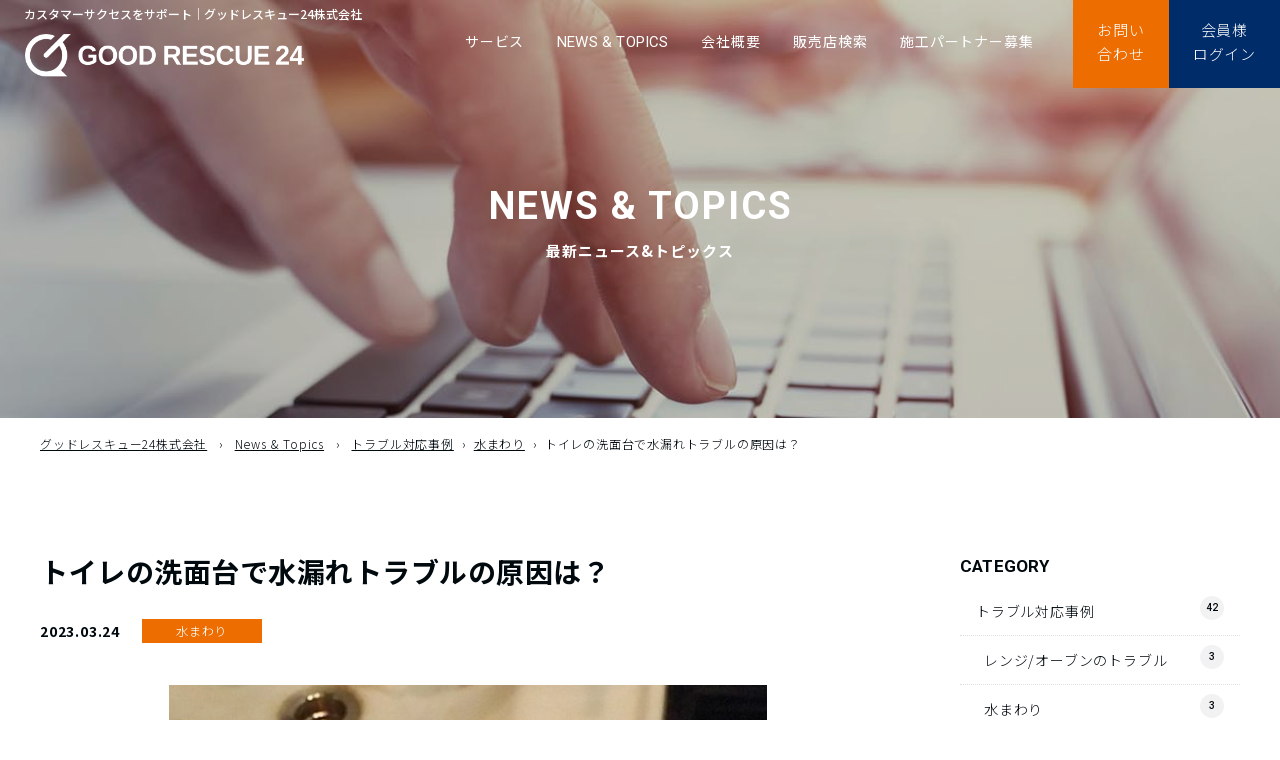

--- FILE ---
content_type: text/html; charset=UTF-8
request_url: https://goodrescue24.co.jp/news/8354/
body_size: 66294
content:

<!DOCTYPE html>
<html lang="ja" prefix="og: http://ogp.me/ns#" >
<head prefix="og: http://ogp.me/ns# fb: http://ogp.me/ns/fb# article: http://ogp.me/ns/article#">

<script id='sc_access_analysis'
src='https://sales-crowd.jp/js/sc-web-access-analysis.js'
data-token='4acc85bf76475446105479f740b919143f909ebecda5b63238c9be3e5a565309'></script>

<script id='sc_access_analysis'
src='https://sales-crowd.jp/js/sc-web-access-analysis.js'
data-token='14390e2fe951c22297424517858957fbf8e8d886461b2879957a65d0629b5dd6'></script>

<!-- Google Tag Manager -->
<script>(function(w,d,s,l,i){w[l]=w[l]||[];w[l].push({'gtm.start':
new Date().getTime(),event:'gtm.js'});var f=d.getElementsByTagName(s)[0],
j=d.createElement(s),dl=l!='dataLayer'?'&l='+l:'';j.async=true;j.src=
'https://www.googletagmanager.com/gtm.js?id='+i+dl;f.parentNode.insertBefore(j,f);
})(window,document,'script','dataLayer','GTM-P37B4TD');</script>
<!-- End Google Tag Manager -->


<meta charset="UTF-8">
<meta http-equiv="Content-Type" content="text/html;charset=UTF-8">
<meta name="viewport" content="width=device-width">
<meta name="format-detection" content="telephone=no">
<link rel="profile" href="http://gmpg.org/xfn/11">
<link rel="pingback" href="https://goodrescue24.co.jp/wp/xmlrpc.php">
<link rel="shortcut icon" href="https://goodrescue24.co.jp/wp/wp-content/themes/wwinsystem/img/_favicon/favicon.png?2106010216">
<link rel="apple-touch-icon" href="https://goodrescue24.co.jp/wp/wp-content/themes/wwinsystem/img/_favicon/apple-touch-icon.png?2106010216">
<link rel="apple-touch-icon" sizes="72x72" href="https://goodrescue24.co.jp/wp/wp-content/themes/wwinsystem/img/_favicon/apple-touch-icon-72x72.png?2106010216">
<link rel="apple-touch-icon" sizes="114x114" href="https://goodrescue24.co.jp/wp/wp-content/themes/wwinsystem/img/_favicon/apple-touch-icon-114x114.png?2106010216">


		<!-- All in One SEO 4.7.2 - aioseo.com -->
		<title>トイレの洗面台で水漏れトラブルの原因は？ | グッドレスキュー24株式会社</title>
		<meta name="robots" content="max-image-preview:large" />
		<link rel="canonical" href="https://goodrescue24.co.jp/news/8354/" />
		<meta name="generator" content="All in One SEO (AIOSEO) 4.7.2" />
		<meta property="og:locale" content="ja_JP" />
		<meta property="og:site_name" content="グッドレスキュー24株式会社" />
		<meta property="og:type" content="article" />
		<meta property="og:title" content="トイレの洗面台で水漏れトラブルの原因は？ | グッドレスキュー24株式会社" />
		<meta property="og:url" content="https://goodrescue24.co.jp/news/8354/" />
		<meta property="fb:app_id" content="1528776044116828" />
		<meta property="fb:admins" content="100007191678759" />
		<meta property="og:image" content="https://goodrescue24.co.jp/wp/wp-content/themes/wwinsystem/img/logo_fbogp.jpg" />
		<meta property="og:image:secure_url" content="https://goodrescue24.co.jp/wp/wp-content/themes/wwinsystem/img/logo_fbogp.jpg" />
		<meta property="article:published_time" content="2023-03-24T05:14:14+00:00" />
		<meta property="article:modified_time" content="2023-11-22T04:10:00+00:00" />
		<meta name="twitter:card" content="summary_large_image" />
		<meta name="twitter:title" content="トイレの洗面台で水漏れトラブルの原因は？ | グッドレスキュー24株式会社" />
		<meta name="twitter:image" content="https://goodrescue24.co.jp/wp/wp-content/themes/wwinsystem/img/logo_fbogp.jpg" />
		<script type="application/ld+json" class="aioseo-schema">
			{"@context":"https:\/\/schema.org","@graph":[{"@type":"Article","@id":"https:\/\/goodrescue24.co.jp\/news\/8354\/#article","name":"\u30c8\u30a4\u30ec\u306e\u6d17\u9762\u53f0\u3067\u6c34\u6f0f\u308c\u30c8\u30e9\u30d6\u30eb\u306e\u539f\u56e0\u306f\uff1f | \u30b0\u30c3\u30c9\u30ec\u30b9\u30ad\u30e5\u30fc24\u682a\u5f0f\u4f1a\u793e","headline":"\u30c8\u30a4\u30ec\u306e\u6d17\u9762\u53f0\u3067\u6c34\u6f0f\u308c\u30c8\u30e9\u30d6\u30eb\u306e\u539f\u56e0\u306f\uff1f","author":{"@id":"https:\/\/goodrescue24.co.jp\/news\/author\/wwinsystem\/#author"},"publisher":{"@id":"https:\/\/goodrescue24.co.jp\/#organization"},"image":{"@type":"ImageObject","url":"https:\/\/goodrescue24.co.jp\/wp\/wp-content\/uploads\/2023\/03\/b7f7d4b3d5ca62609af28fb84a5b9d1b.png","width":598,"height":402},"datePublished":"2023-03-24T14:14:14+09:00","dateModified":"2023-11-22T13:10:00+09:00","inLanguage":"ja","mainEntityOfPage":{"@id":"https:\/\/goodrescue24.co.jp\/news\/8354\/#webpage"},"isPartOf":{"@id":"https:\/\/goodrescue24.co.jp\/news\/8354\/#webpage"},"articleSection":"\u6c34\u307e\u308f\u308a"},{"@type":"BreadcrumbList","@id":"https:\/\/goodrescue24.co.jp\/news\/8354\/#breadcrumblist","itemListElement":[{"@type":"ListItem","@id":"https:\/\/goodrescue24.co.jp\/#listItem","position":1,"name":"\u5bb6"}]},{"@type":"Organization","@id":"https:\/\/goodrescue24.co.jp\/#organization","name":"\u30b0\u30c3\u30c9\u30ec\u30b9\u30ad\u30e5\u30fc24\u682a\u5f0f\u4f1a\u793e","description":"\u30b0\u30c3\u30c9\u30ec\u30b9\u30ad\u30e5\u30fc24\u682a\u5f0f\u4f1a\u793e\u306e\u30a6\u30a7\u30d6\u30b5\u30a4\u30c8\u3067\u3059\u3002","url":"https:\/\/goodrescue24.co.jp\/"},{"@type":"Person","@id":"https:\/\/goodrescue24.co.jp\/news\/author\/wwinsystem\/#author","url":"https:\/\/goodrescue24.co.jp\/news\/author\/wwinsystem\/","name":"wwinsystem","image":{"@type":"ImageObject","@id":"https:\/\/goodrescue24.co.jp\/news\/8354\/#authorImage","url":"https:\/\/secure.gravatar.com\/avatar\/31acdcc29f446ad1c1d8a78da58e0f2b?s=96&d=mm&r=g","width":96,"height":96,"caption":"wwinsystem"}},{"@type":"WebPage","@id":"https:\/\/goodrescue24.co.jp\/news\/8354\/#webpage","url":"https:\/\/goodrescue24.co.jp\/news\/8354\/","name":"\u30c8\u30a4\u30ec\u306e\u6d17\u9762\u53f0\u3067\u6c34\u6f0f\u308c\u30c8\u30e9\u30d6\u30eb\u306e\u539f\u56e0\u306f\uff1f | \u30b0\u30c3\u30c9\u30ec\u30b9\u30ad\u30e5\u30fc24\u682a\u5f0f\u4f1a\u793e","inLanguage":"ja","isPartOf":{"@id":"https:\/\/goodrescue24.co.jp\/#website"},"breadcrumb":{"@id":"https:\/\/goodrescue24.co.jp\/news\/8354\/#breadcrumblist"},"author":{"@id":"https:\/\/goodrescue24.co.jp\/news\/author\/wwinsystem\/#author"},"creator":{"@id":"https:\/\/goodrescue24.co.jp\/news\/author\/wwinsystem\/#author"},"image":{"@type":"ImageObject","url":"https:\/\/goodrescue24.co.jp\/wp\/wp-content\/uploads\/2023\/03\/b7f7d4b3d5ca62609af28fb84a5b9d1b.png","@id":"https:\/\/goodrescue24.co.jp\/news\/8354\/#mainImage","width":598,"height":402},"primaryImageOfPage":{"@id":"https:\/\/goodrescue24.co.jp\/news\/8354\/#mainImage"},"datePublished":"2023-03-24T14:14:14+09:00","dateModified":"2023-11-22T13:10:00+09:00"},{"@type":"WebSite","@id":"https:\/\/goodrescue24.co.jp\/#website","url":"https:\/\/goodrescue24.co.jp\/","name":"\u30b0\u30c3\u30c9\u30ec\u30b9\u30ad\u30e5\u30fc24\u682a\u5f0f\u4f1a\u793e","description":"\u30b0\u30c3\u30c9\u30ec\u30b9\u30ad\u30e5\u30fc24\u682a\u5f0f\u4f1a\u793e\u306e\u30a6\u30a7\u30d6\u30b5\u30a4\u30c8\u3067\u3059\u3002","inLanguage":"ja","publisher":{"@id":"https:\/\/goodrescue24.co.jp\/#organization"}}]}
		</script>
		<!-- All in One SEO -->

<link rel="alternate" type="application/rss+xml" title="グッドレスキュー24株式会社 &raquo; フィード" href="https://goodrescue24.co.jp/feed/" />
<link rel="alternate" type="application/rss+xml" title="グッドレスキュー24株式会社 &raquo; コメントフィード" href="https://goodrescue24.co.jp/comments/feed/" />
<script type="text/javascript">
/* <![CDATA[ */
window._wpemojiSettings = {"baseUrl":"https:\/\/s.w.org\/images\/core\/emoji\/15.0.3\/72x72\/","ext":".png","svgUrl":"https:\/\/s.w.org\/images\/core\/emoji\/15.0.3\/svg\/","svgExt":".svg","source":{"concatemoji":"https:\/\/goodrescue24.co.jp\/wp\/wp-includes\/js\/wp-emoji-release.min.js?ver=6.6.4"}};
/*! This file is auto-generated */
!function(i,n){var o,s,e;function c(e){try{var t={supportTests:e,timestamp:(new Date).valueOf()};sessionStorage.setItem(o,JSON.stringify(t))}catch(e){}}function p(e,t,n){e.clearRect(0,0,e.canvas.width,e.canvas.height),e.fillText(t,0,0);var t=new Uint32Array(e.getImageData(0,0,e.canvas.width,e.canvas.height).data),r=(e.clearRect(0,0,e.canvas.width,e.canvas.height),e.fillText(n,0,0),new Uint32Array(e.getImageData(0,0,e.canvas.width,e.canvas.height).data));return t.every(function(e,t){return e===r[t]})}function u(e,t,n){switch(t){case"flag":return n(e,"\ud83c\udff3\ufe0f\u200d\u26a7\ufe0f","\ud83c\udff3\ufe0f\u200b\u26a7\ufe0f")?!1:!n(e,"\ud83c\uddfa\ud83c\uddf3","\ud83c\uddfa\u200b\ud83c\uddf3")&&!n(e,"\ud83c\udff4\udb40\udc67\udb40\udc62\udb40\udc65\udb40\udc6e\udb40\udc67\udb40\udc7f","\ud83c\udff4\u200b\udb40\udc67\u200b\udb40\udc62\u200b\udb40\udc65\u200b\udb40\udc6e\u200b\udb40\udc67\u200b\udb40\udc7f");case"emoji":return!n(e,"\ud83d\udc26\u200d\u2b1b","\ud83d\udc26\u200b\u2b1b")}return!1}function f(e,t,n){var r="undefined"!=typeof WorkerGlobalScope&&self instanceof WorkerGlobalScope?new OffscreenCanvas(300,150):i.createElement("canvas"),a=r.getContext("2d",{willReadFrequently:!0}),o=(a.textBaseline="top",a.font="600 32px Arial",{});return e.forEach(function(e){o[e]=t(a,e,n)}),o}function t(e){var t=i.createElement("script");t.src=e,t.defer=!0,i.head.appendChild(t)}"undefined"!=typeof Promise&&(o="wpEmojiSettingsSupports",s=["flag","emoji"],n.supports={everything:!0,everythingExceptFlag:!0},e=new Promise(function(e){i.addEventListener("DOMContentLoaded",e,{once:!0})}),new Promise(function(t){var n=function(){try{var e=JSON.parse(sessionStorage.getItem(o));if("object"==typeof e&&"number"==typeof e.timestamp&&(new Date).valueOf()<e.timestamp+604800&&"object"==typeof e.supportTests)return e.supportTests}catch(e){}return null}();if(!n){if("undefined"!=typeof Worker&&"undefined"!=typeof OffscreenCanvas&&"undefined"!=typeof URL&&URL.createObjectURL&&"undefined"!=typeof Blob)try{var e="postMessage("+f.toString()+"("+[JSON.stringify(s),u.toString(),p.toString()].join(",")+"));",r=new Blob([e],{type:"text/javascript"}),a=new Worker(URL.createObjectURL(r),{name:"wpTestEmojiSupports"});return void(a.onmessage=function(e){c(n=e.data),a.terminate(),t(n)})}catch(e){}c(n=f(s,u,p))}t(n)}).then(function(e){for(var t in e)n.supports[t]=e[t],n.supports.everything=n.supports.everything&&n.supports[t],"flag"!==t&&(n.supports.everythingExceptFlag=n.supports.everythingExceptFlag&&n.supports[t]);n.supports.everythingExceptFlag=n.supports.everythingExceptFlag&&!n.supports.flag,n.DOMReady=!1,n.readyCallback=function(){n.DOMReady=!0}}).then(function(){return e}).then(function(){var e;n.supports.everything||(n.readyCallback(),(e=n.source||{}).concatemoji?t(e.concatemoji):e.wpemoji&&e.twemoji&&(t(e.twemoji),t(e.wpemoji)))}))}((window,document),window._wpemojiSettings);
/* ]]> */
</script>
<style id='wp-emoji-styles-inline-css' type='text/css'>

	img.wp-smiley, img.emoji {
		display: inline !important;
		border: none !important;
		box-shadow: none !important;
		height: 1em !important;
		width: 1em !important;
		margin: 0 0.07em !important;
		vertical-align: -0.1em !important;
		background: none !important;
		padding: 0 !important;
	}
</style>
<link rel='stylesheet' id='wp-block-library-css' href='https://goodrescue24.co.jp/wp/wp-includes/css/dist/block-library/style.min.css?ver=6.6.4' type='text/css' media='all' />
<style id='classic-theme-styles-inline-css' type='text/css'>
/*! This file is auto-generated */
.wp-block-button__link{color:#fff;background-color:#32373c;border-radius:9999px;box-shadow:none;text-decoration:none;padding:calc(.667em + 2px) calc(1.333em + 2px);font-size:1.125em}.wp-block-file__button{background:#32373c;color:#fff;text-decoration:none}
</style>
<style id='global-styles-inline-css' type='text/css'>
:root{--wp--preset--aspect-ratio--square: 1;--wp--preset--aspect-ratio--4-3: 4/3;--wp--preset--aspect-ratio--3-4: 3/4;--wp--preset--aspect-ratio--3-2: 3/2;--wp--preset--aspect-ratio--2-3: 2/3;--wp--preset--aspect-ratio--16-9: 16/9;--wp--preset--aspect-ratio--9-16: 9/16;--wp--preset--color--black: #000000;--wp--preset--color--cyan-bluish-gray: #abb8c3;--wp--preset--color--white: #ffffff;--wp--preset--color--pale-pink: #f78da7;--wp--preset--color--vivid-red: #cf2e2e;--wp--preset--color--luminous-vivid-orange: #ff6900;--wp--preset--color--luminous-vivid-amber: #fcb900;--wp--preset--color--light-green-cyan: #7bdcb5;--wp--preset--color--vivid-green-cyan: #00d084;--wp--preset--color--pale-cyan-blue: #8ed1fc;--wp--preset--color--vivid-cyan-blue: #0693e3;--wp--preset--color--vivid-purple: #9b51e0;--wp--preset--gradient--vivid-cyan-blue-to-vivid-purple: linear-gradient(135deg,rgba(6,147,227,1) 0%,rgb(155,81,224) 100%);--wp--preset--gradient--light-green-cyan-to-vivid-green-cyan: linear-gradient(135deg,rgb(122,220,180) 0%,rgb(0,208,130) 100%);--wp--preset--gradient--luminous-vivid-amber-to-luminous-vivid-orange: linear-gradient(135deg,rgba(252,185,0,1) 0%,rgba(255,105,0,1) 100%);--wp--preset--gradient--luminous-vivid-orange-to-vivid-red: linear-gradient(135deg,rgba(255,105,0,1) 0%,rgb(207,46,46) 100%);--wp--preset--gradient--very-light-gray-to-cyan-bluish-gray: linear-gradient(135deg,rgb(238,238,238) 0%,rgb(169,184,195) 100%);--wp--preset--gradient--cool-to-warm-spectrum: linear-gradient(135deg,rgb(74,234,220) 0%,rgb(151,120,209) 20%,rgb(207,42,186) 40%,rgb(238,44,130) 60%,rgb(251,105,98) 80%,rgb(254,248,76) 100%);--wp--preset--gradient--blush-light-purple: linear-gradient(135deg,rgb(255,206,236) 0%,rgb(152,150,240) 100%);--wp--preset--gradient--blush-bordeaux: linear-gradient(135deg,rgb(254,205,165) 0%,rgb(254,45,45) 50%,rgb(107,0,62) 100%);--wp--preset--gradient--luminous-dusk: linear-gradient(135deg,rgb(255,203,112) 0%,rgb(199,81,192) 50%,rgb(65,88,208) 100%);--wp--preset--gradient--pale-ocean: linear-gradient(135deg,rgb(255,245,203) 0%,rgb(182,227,212) 50%,rgb(51,167,181) 100%);--wp--preset--gradient--electric-grass: linear-gradient(135deg,rgb(202,248,128) 0%,rgb(113,206,126) 100%);--wp--preset--gradient--midnight: linear-gradient(135deg,rgb(2,3,129) 0%,rgb(40,116,252) 100%);--wp--preset--font-size--small: 13px;--wp--preset--font-size--medium: 20px;--wp--preset--font-size--large: 36px;--wp--preset--font-size--x-large: 42px;--wp--preset--spacing--20: 0.44rem;--wp--preset--spacing--30: 0.67rem;--wp--preset--spacing--40: 1rem;--wp--preset--spacing--50: 1.5rem;--wp--preset--spacing--60: 2.25rem;--wp--preset--spacing--70: 3.38rem;--wp--preset--spacing--80: 5.06rem;--wp--preset--shadow--natural: 6px 6px 9px rgba(0, 0, 0, 0.2);--wp--preset--shadow--deep: 12px 12px 50px rgba(0, 0, 0, 0.4);--wp--preset--shadow--sharp: 6px 6px 0px rgba(0, 0, 0, 0.2);--wp--preset--shadow--outlined: 6px 6px 0px -3px rgba(255, 255, 255, 1), 6px 6px rgba(0, 0, 0, 1);--wp--preset--shadow--crisp: 6px 6px 0px rgba(0, 0, 0, 1);}:where(.is-layout-flex){gap: 0.5em;}:where(.is-layout-grid){gap: 0.5em;}body .is-layout-flex{display: flex;}.is-layout-flex{flex-wrap: wrap;align-items: center;}.is-layout-flex > :is(*, div){margin: 0;}body .is-layout-grid{display: grid;}.is-layout-grid > :is(*, div){margin: 0;}:where(.wp-block-columns.is-layout-flex){gap: 2em;}:where(.wp-block-columns.is-layout-grid){gap: 2em;}:where(.wp-block-post-template.is-layout-flex){gap: 1.25em;}:where(.wp-block-post-template.is-layout-grid){gap: 1.25em;}.has-black-color{color: var(--wp--preset--color--black) !important;}.has-cyan-bluish-gray-color{color: var(--wp--preset--color--cyan-bluish-gray) !important;}.has-white-color{color: var(--wp--preset--color--white) !important;}.has-pale-pink-color{color: var(--wp--preset--color--pale-pink) !important;}.has-vivid-red-color{color: var(--wp--preset--color--vivid-red) !important;}.has-luminous-vivid-orange-color{color: var(--wp--preset--color--luminous-vivid-orange) !important;}.has-luminous-vivid-amber-color{color: var(--wp--preset--color--luminous-vivid-amber) !important;}.has-light-green-cyan-color{color: var(--wp--preset--color--light-green-cyan) !important;}.has-vivid-green-cyan-color{color: var(--wp--preset--color--vivid-green-cyan) !important;}.has-pale-cyan-blue-color{color: var(--wp--preset--color--pale-cyan-blue) !important;}.has-vivid-cyan-blue-color{color: var(--wp--preset--color--vivid-cyan-blue) !important;}.has-vivid-purple-color{color: var(--wp--preset--color--vivid-purple) !important;}.has-black-background-color{background-color: var(--wp--preset--color--black) !important;}.has-cyan-bluish-gray-background-color{background-color: var(--wp--preset--color--cyan-bluish-gray) !important;}.has-white-background-color{background-color: var(--wp--preset--color--white) !important;}.has-pale-pink-background-color{background-color: var(--wp--preset--color--pale-pink) !important;}.has-vivid-red-background-color{background-color: var(--wp--preset--color--vivid-red) !important;}.has-luminous-vivid-orange-background-color{background-color: var(--wp--preset--color--luminous-vivid-orange) !important;}.has-luminous-vivid-amber-background-color{background-color: var(--wp--preset--color--luminous-vivid-amber) !important;}.has-light-green-cyan-background-color{background-color: var(--wp--preset--color--light-green-cyan) !important;}.has-vivid-green-cyan-background-color{background-color: var(--wp--preset--color--vivid-green-cyan) !important;}.has-pale-cyan-blue-background-color{background-color: var(--wp--preset--color--pale-cyan-blue) !important;}.has-vivid-cyan-blue-background-color{background-color: var(--wp--preset--color--vivid-cyan-blue) !important;}.has-vivid-purple-background-color{background-color: var(--wp--preset--color--vivid-purple) !important;}.has-black-border-color{border-color: var(--wp--preset--color--black) !important;}.has-cyan-bluish-gray-border-color{border-color: var(--wp--preset--color--cyan-bluish-gray) !important;}.has-white-border-color{border-color: var(--wp--preset--color--white) !important;}.has-pale-pink-border-color{border-color: var(--wp--preset--color--pale-pink) !important;}.has-vivid-red-border-color{border-color: var(--wp--preset--color--vivid-red) !important;}.has-luminous-vivid-orange-border-color{border-color: var(--wp--preset--color--luminous-vivid-orange) !important;}.has-luminous-vivid-amber-border-color{border-color: var(--wp--preset--color--luminous-vivid-amber) !important;}.has-light-green-cyan-border-color{border-color: var(--wp--preset--color--light-green-cyan) !important;}.has-vivid-green-cyan-border-color{border-color: var(--wp--preset--color--vivid-green-cyan) !important;}.has-pale-cyan-blue-border-color{border-color: var(--wp--preset--color--pale-cyan-blue) !important;}.has-vivid-cyan-blue-border-color{border-color: var(--wp--preset--color--vivid-cyan-blue) !important;}.has-vivid-purple-border-color{border-color: var(--wp--preset--color--vivid-purple) !important;}.has-vivid-cyan-blue-to-vivid-purple-gradient-background{background: var(--wp--preset--gradient--vivid-cyan-blue-to-vivid-purple) !important;}.has-light-green-cyan-to-vivid-green-cyan-gradient-background{background: var(--wp--preset--gradient--light-green-cyan-to-vivid-green-cyan) !important;}.has-luminous-vivid-amber-to-luminous-vivid-orange-gradient-background{background: var(--wp--preset--gradient--luminous-vivid-amber-to-luminous-vivid-orange) !important;}.has-luminous-vivid-orange-to-vivid-red-gradient-background{background: var(--wp--preset--gradient--luminous-vivid-orange-to-vivid-red) !important;}.has-very-light-gray-to-cyan-bluish-gray-gradient-background{background: var(--wp--preset--gradient--very-light-gray-to-cyan-bluish-gray) !important;}.has-cool-to-warm-spectrum-gradient-background{background: var(--wp--preset--gradient--cool-to-warm-spectrum) !important;}.has-blush-light-purple-gradient-background{background: var(--wp--preset--gradient--blush-light-purple) !important;}.has-blush-bordeaux-gradient-background{background: var(--wp--preset--gradient--blush-bordeaux) !important;}.has-luminous-dusk-gradient-background{background: var(--wp--preset--gradient--luminous-dusk) !important;}.has-pale-ocean-gradient-background{background: var(--wp--preset--gradient--pale-ocean) !important;}.has-electric-grass-gradient-background{background: var(--wp--preset--gradient--electric-grass) !important;}.has-midnight-gradient-background{background: var(--wp--preset--gradient--midnight) !important;}.has-small-font-size{font-size: var(--wp--preset--font-size--small) !important;}.has-medium-font-size{font-size: var(--wp--preset--font-size--medium) !important;}.has-large-font-size{font-size: var(--wp--preset--font-size--large) !important;}.has-x-large-font-size{font-size: var(--wp--preset--font-size--x-large) !important;}
:where(.wp-block-post-template.is-layout-flex){gap: 1.25em;}:where(.wp-block-post-template.is-layout-grid){gap: 1.25em;}
:where(.wp-block-columns.is-layout-flex){gap: 2em;}:where(.wp-block-columns.is-layout-grid){gap: 2em;}
:root :where(.wp-block-pullquote){font-size: 1.5em;line-height: 1.6;}
</style>
<link rel="https://api.w.org/" href="https://goodrescue24.co.jp/wp-json/" /><link rel="alternate" title="JSON" type="application/json" href="https://goodrescue24.co.jp/wp-json/wp/v2/posts/8354" /><link rel="EditURI" type="application/rsd+xml" title="RSD" href="https://goodrescue24.co.jp/wp/xmlrpc.php?rsd" />
<meta name="generator" content="WordPress 6.6.4" />
<link rel='shortlink' href='https://goodrescue24.co.jp/?p=8354' />
<link rel="alternate" title="oEmbed (JSON)" type="application/json+oembed" href="https://goodrescue24.co.jp/wp-json/oembed/1.0/embed?url=https%3A%2F%2Fgoodrescue24.co.jp%2Fnews%2F8354%2F" />
<link rel="alternate" title="oEmbed (XML)" type="text/xml+oembed" href="https://goodrescue24.co.jp/wp-json/oembed/1.0/embed?url=https%3A%2F%2Fgoodrescue24.co.jp%2Fnews%2F8354%2F&#038;format=xml" />

<link rel="stylesheet" href="https://goodrescue24.co.jp/wp/wp-content/themes/wwinsystem/loading.css?2309201912">
<link rel="stylesheet" href="https://goodrescue24.co.jp/wp/wp-content/themes/wwinsystem/style.css?2309201912">
<link rel="stylesheet" href="https://goodrescue24.co.jp/wp/wp-content/themes/wwinsystem/form.css?2411201758">
<link rel="stylesheet" href="https://goodrescue24.co.jp/wp/wp-content/themes/wwinsystem/js.css?2309201912">
<link rel="stylesheet" href="https://goodrescue24.co.jp/wp/wp-content/themes/wwinsystem/wordpress.css?2309201912">
<link rel="stylesheet" href="https://goodrescue24.co.jp/wp/wp-content/themes/wwinsystem/common.css?2503151057">
<link rel="stylesheet" href="https://goodrescue24.co.jp/wp/wp-content/themes/wwinsystem/main.css?2503151057">
<link rel="stylesheet" href="https://goodrescue24.co.jp/wp/wp-content/themes/wwinsystem/responsive.css?2309201912">
</head>
<body id="body">

<!-- Google Tag Manager (noscript) -->
<noscript><iframe src="https://www.googletagmanager.com/ns.html?id=GTM-P37B4TD"
height="0" width="0" style="display:none;visibility:hidden"></iframe></noscript>
<!-- End Google Tag Manager (noscript) -->




<div id="effect-area">
  <div id="loading-area">
    <div id="loading-overlay"></div>
  </div>
</div>






  <div id="page" class="page--post">






<header id="header">
  <div id="sp-nav-area" class="hide-lg">
    <div id="sp-header">
      <div id="sp-site-logo">
        <a href="https://goodrescue24.co.jp/" rel="home">
          <img src="https://goodrescue24.co.jp/wp/wp-content/themes/wwinsystem/img/logo.png?2106010216" alt="グッドレスキュー24株式会社">
        </a>
      </div>
      <div id="sp-btn--tel" class="sp-btn">
        <a href="https://goodrescue24.co.jp/contact/">
          <div class="sp-btn-icon">
            <div class="icon-mobile"></div>
          </div>
          <div class="sp-btn-text"></div>
        </a>
      </div>
      <div id="sp-btn--toggle" class="sp-btn">
        <div class="sp-btn-icon">
          <span id="sp-btn-icon--line1"></span>
          <span id="sp-btn-icon--line2"></span>
          <span id="sp-btn-icon--line3"></span>
        </div>
        <div class="sp-btn-text"></div>
      </div>
    </div>



    <div id="sp-nav-wrapper">
      <div id="smartphone-btn-wrap">
        <a id="smartphone-btn--contact" class="smartphone-btn" href="https://goodrescue24.co.jp/contact/"><span class="smartphone-btn--txt">お問い合わせ</span></a>
        <div id="smartphone-btn--goodr" class="smartphone-btn">
          <span class="smartphone-btn--txt">会員様ログイン</span>
          <span id="smartphone-btn--toggle"></span>
          <ul id="smartphone-btn-sub">
            <li><a href="https://www.goodr24.com/" target="_blank" rel="noopener noreferrer">グッドレスキュー24会員ログイン</a></li>
            <li><a href="https://www.goodr24.com/cms/" target="_blank" rel="noopener noreferrer">グッドレスキュー24管理画面ログイン</a></li>
          </ul>
        </div>
      </div>


      <nav id="sp-navigation">
        <ul>
          <li><a href="https://goodrescue24.co.jp/" rel="home">ホーム</a></li>
          <li class="sp-navigation--parent">
            <span class="sp-navigation--btn-toggle"></span>
            <a href="https://goodrescue24.co.jp/business-content/">サービス</a>
            <ul class="sp-navigation--child">
              <li>
                <a href="https://goodrescue24.co.jp/business-content/goodr/">修繕管理手配代行サービス</a>
                <ul>
                  <li><a href="https://goodrescue24.co.jp/business-content/goodr#goodr1-area">緊急対応メニュー</a></li>
                  <li><a href="https://goodrescue24.co.jp/business-content/goodr#goodr2-area">アプリ操作方法</a></li>
                  <li><a href="https://goodrescue24.co.jp/business-content/goodr#goodr3-area">アプリを導入するメリット</a></li>
                  <li><a href="https://goodrescue24.co.jp/business-content/goodr#goodr4-area">管理画面が活用できる</a></li>
                  <li><a href="https://goodrescue24.co.jp/business-content/goodr/step/">ご利用までの流れ</a></li>
                  <li><a href="https://goodrescue24.co.jp/business-content/goodr/faq/">よくあるご質問</a></li>
                  <li><a href="https://goodrescue24.co.jp/business-content/goodr/application/">お申し込み</a></li>
                </ul>
              </li>
              <li><a href="https://goodrescue24.co.jp/goodcustomer/" target="_blank" rel="noopener noreferrer">グッドカスタマー</a></li>
              <li><a href="https://goodrescue24.co.jp/dx_system/" target="_blank" rel="noopener noreferrer">修繕管理DXシステム</a></li>
              <li><a href="https://goodrescue24.co.jp/goodr_teigaku/" target="_blank" rel="noopener noreferrer">店舗をマモルかけつけマン</a></li>
              <li><a href="https://wwinsystem.com/goodr_chubo/" target="_blank" rel="noopener noreferrer">厨房メンテナンスサービス</a></li>
              <li><a href="https://goodrescue24.co.jp/business-content/report/">レポート管理システム</a></li>
              <li><a href="https://goodrescue24.co.jp/mentalcare_rescue/" target="_blank" rel="noopener noreferrer">メンタルケア</a></li>
              <li><a href="https://goodrescue24.co.jp/kakaritsukei/" target="_blank" rel="noopener noreferrer">生活のかかりつけ医</a></li>
            </ul>
          </li>
          <li class="sp-navigation--parent">
            <span class="sp-navigation--btn-toggle"></span>
            <a href="https://goodrescue24.co.jp/company-profile/">会社概要</a>
            <ul class="sp-navigation--child">
              <li><a href="https://goodrescue24.co.jp/company-profile#greeting-area">ご挨拶</a></li>
              <li><a href="https://goodrescue24.co.jp/company-profile#about-area">会社概要</a></li>
              <li><a href="https://goodrescue24.co.jp/company-profile#history-area">沿革</a></li>
              <li><a href="https://goodrescue24.co.jp/company-profile#access-area">アクセス</a></li>
              <li><a href="https://goodrescue24.co.jp/philosophy/">企業理念</a></li>
            </ul>
          </li>
          <li><a href="https://goodrescue24.co.jp/agency/">販売店検索</a></li>
          <li><a href="https://goodrescue24.co.jp/partner/">施工パートナー募集</a></li>
          <li class="sp-navigation--parent">
            <span class="sp-navigation--btn-toggle"></span>
            <a href="https://goodrescue24.co.jp/performance/">企画・実績</a>
            <ul class="sp-navigation--child">
              <li><a href="https://goodrescue24.co.jp/performance#produce-area">企画・実績プラン</a></li>
              <li><a href="https://goodrescue24.co.jp/performance#video-area">映像実績</a></li>
            </ul>
          </li>
          <li><a href="https://goodrescue24.co.jp/contact/">お問い合わせ</a></li>
        </ul>
      </nav>
      <nav id="sp-sub-navigation" class="common-navigation common-navigation--center">
        <ul>
          <li><a href="https://goodrescue24.co.jp/news/">News & Topics</a></li>
          <li><a href="https://goodrescue24.co.jp/privacy-policy/">プライバシーポリシー</a></li>
        </ul>
      </nav>
    </div>
  </div>





  <div id="site-header" class="show-lg clearfix">
    <div id="header-logo-wrapper">
              <p id="site-caption">カスタマーサクセスをサポート｜グッドレスキュー24株式会社</p>
            <a id="header-logo" class="link-img" href="https://goodrescue24.co.jp/" rel="home">グッドレスキュー24株式会社</a>
    </div>


    <div id="header-btn--goodr" class="header-btn">
      会員様<br>ログイン
      <ul id="header-btn-sub">
        <li><a href="https://www.goodr24.com/" target="_blank" rel="noopener noreferrer">グッドレスキュー24会員ログイン</a></li>
        <li><a href="https://www.goodr24.com/cms/" target="_blank" rel="noopener noreferrer">グッドレスキュー24管理画面ログイン</a></li>
      </ul>
    </div>
    <a id="header-btn--contact" class="header-btn" href="https://goodrescue24.co.jp/contact/">お問い<br>合わせ</a>


    <ul id="header-nav" class="clearfix">
      <li class="font--jpn header-nav--parent ">
        <a href="https://goodrescue24.co.jp/business-content/">サービス</a>
        <span class="header-nav--child">
          <ul>
            <li><a href="https://goodrescue24.co.jp/business-content/goodr/">修繕管理手配代行サービス</a></li>
            <li><a href="https://goodrescue24.co.jp/goodcustomer/" target="_blank" rel="noopener noreferrer">グッドカスタマー</a></li>
            <li><a href="https://goodrescue24.co.jp/dx_system/" target="_blank" rel="noopener noreferrer">修繕管理DXシステム</a></li>
            <li><a href="https://goodrescue24.co.jp/goodr_teigaku/" target="_blank" rel="noopener noreferrer">店舗をマモルかけつけマン</a></li>
            <li><a href="https://wwinsystem.com/goodr_chubo/" target="_blank" rel="noopener noreferrer">厨房メンテナンスサービス</a></li>
            <li><a href="https://goodrescue24.co.jp/business-content/report/">レポート管理システム</a></li>
            <li><a href="https://goodrescue24.co.jp/mentalcare_rescue/" target="_blank" rel="noopener noreferrer">メンタルケア</a></li>
            <li><a href="https://goodrescue24.co.jp/kakaritsukei/" target="_blank" rel="noopener noreferrer">生活のかかりつけ医</a></li>
          </ul>
        </span>
      </li>

      <li class="font--eng header-nav--current">
        <a href="https://goodrescue24.co.jp/news/">News & Topics</a>
      </li>

      <li class="font--jpn header-nav--parent ">
        <a href="https://goodrescue24.co.jp/company-profile/">会社概要</a>
        <span class="header-nav--child">
          <ul>
            <li><a href="https://goodrescue24.co.jp/company-profile/">会社概要</a></li>
            <li><a href="https://goodrescue24.co.jp/philosophy/">企業理念</a></li>
          </ul>
        </span>
      </li>

      <li class="font--jpn ">
        <a href="https://goodrescue24.co.jp/agency/">販売店検索</a>
      </li>

      <li class="font--jpn ">
        <a href="https://goodrescue24.co.jp/partner/">施工パートナー募集</a>
      </li>
    </ul>
  </div>
</header>











<main id="main">
            <div id="page-title-wrapper">
        <div class="ctt-width">
          <div id="page-title">
                          <p class="page-title--eng font--eng">News & Topics</p>
              <p class="page-title--jpn font--jpn">最新ニュース&トピックス</p>


                      </div>
        </div>
      </div>
    
    
  <div id="breadcrumb-wrapper">
    <div class="ctt-width-l">
      <nav id="breadcrumb" class="clearfix">
        <ol itemscope itemtype="http://schema.org/BreadcrumbList">
          <li itemscope itemprop="itemListElement" itemtype="http://schema.org/ListItem" class="home">
            <a itemprop="item" href="https://goodrescue24.co.jp/"><span itemprop="name">グッドレスキュー24株式会社</span></a>
            <meta itemprop="position" content="1" />
          </li>





          <!-- -  -  -  -  -  -  -  -  -  - 固定ページ -  -  -  -  -  -  -  -  -  -  -->
                      <li itemscope itemprop="itemListElement" itemtype="http://schema.org/ListItem">
              <a itemprop="item" href="https://goodrescue24.co.jp/news/"><span itemprop="name">News & Topics</span></a>
              <meta itemprop="position" content="2" />
            </li>
            <li itemscope itemprop="itemListElement" itemtype="http://schema.org/ListItem"><a itemprop="item" href="https://goodrescue24.co.jp/news/category/rescue/"><span itemprop="name">トラブル対応事例</span></a><meta itemprop="position" content="3" /></li><li itemscope itemprop="itemListElement" itemtype="http://schema.org/ListItem"><a itemprop="item" href="https://goodrescue24.co.jp/news/category/rescue/plumbing/"><span itemprop="name">水まわり</span></a><meta itemprop="position" content="3" /></li><li itemscope itemprop="itemListElement" itemtype="http://schema.org/ListItem">トイレの洗面台で水漏れトラブルの原因は？</li>




          <!-- -  -  -  -  -  -  -  -  -  - その他 -  -  -  -  -  -  -  -  -  -  -->
                  </ol>
      </nav>
    </div>
  </div>





    <div id="wrap">
      
        <section class="section post-single-section clearfix">
          <div class="ctt-width-l">
            <div id="primary">

            
  <div class="one-post post-8354 post type-post status-publish format-standard has-post-thumbnail hentry category-plumbing">
    <h1 class="entry-title">トイレの洗面台で水漏れトラブルの原因は？</h1>
    <div class="entry-meta">
      <div class="entry-date date updated">2023.03.24</div>
      <ul class="nolink-category">
                                            <li class="plumbing">水まわり</li>              </ul>
    </div>

          <div id="post-eyecatch"><img width="598" height="402" src="https://goodrescue24.co.jp/wp/wp-content/uploads/2023/03/b7f7d4b3d5ca62609af28fb84a5b9d1b.png" class="attachment-large size-large wp-post-image" alt="" decoding="async" fetchpriority="high" srcset="https://goodrescue24.co.jp/wp/wp-content/uploads/2023/03/b7f7d4b3d5ca62609af28fb84a5b9d1b.png 598w, https://goodrescue24.co.jp/wp/wp-content/uploads/2023/03/b7f7d4b3d5ca62609af28fb84a5b9d1b-300x202.png 300w, https://goodrescue24.co.jp/wp/wp-content/uploads/2023/03/b7f7d4b3d5ca62609af28fb84a5b9d1b-150x101.png 150w, https://goodrescue24.co.jp/wp/wp-content/uploads/2023/03/b7f7d4b3d5ca62609af28fb84a5b9d1b-400x269.png 400w" sizes="(max-width: 598px) 100vw, 598px" /></div>
    
          <div class="entry-content">
        <div class="page" data-page-number="1" data-loaded="true">
<div class="textLayer">
<p>飲食店の一般会員様から、グッドレスキュー24へトイレの洗面台の水漏れトラブルのレスキュー依頼です。</p>
<p>ご相談内容は、<b>トイレの洗面所「配管が外れてしまい、水漏れ」</b>のトラブルです。</p>
<p>早速緊急でかけつけ現場調査をして見たところ、</p>
<p>今回の配管が外れてしまった原因は「<b>経年劣化による排水トラップ(*)の破損よる水漏れ</b>」でした。<br />
<img decoding="async" class="alignnone size-medium wp-image-8343" src="https://goodrescue24.co.jp/wp/wp-content/uploads/2023/03/361d4dde7b177ab84a9716e46924b266-300x186.png" alt="" width="300" height="186" srcset="https://goodrescue24.co.jp/wp/wp-content/uploads/2023/03/361d4dde7b177ab84a9716e46924b266-300x186.png 300w, https://goodrescue24.co.jp/wp/wp-content/uploads/2023/03/361d4dde7b177ab84a9716e46924b266-150x93.png 150w, https://goodrescue24.co.jp/wp/wp-content/uploads/2023/03/361d4dde7b177ab84a9716e46924b266-400x249.png 400w, https://goodrescue24.co.jp/wp/wp-content/uploads/2023/03/361d4dde7b177ab84a9716e46924b266.png 650w" sizes="(max-width: 300px) 100vw, 300px" /><br />
*排水トラップとは・・排水配管の途中に設けられていて、害虫の侵入、下水道の悪臭等を防ぐ構造のこと。<br />
<img decoding="async" class="alignnone size-medium wp-image-8341" src="https://goodrescue24.co.jp/wp/wp-content/uploads/2023/03/b7f7d4b3d5ca62609af28fb84a5b9d1b-300x202.png" alt="" width="300" height="202" srcset="https://goodrescue24.co.jp/wp/wp-content/uploads/2023/03/b7f7d4b3d5ca62609af28fb84a5b9d1b-300x202.png 300w, https://goodrescue24.co.jp/wp/wp-content/uploads/2023/03/b7f7d4b3d5ca62609af28fb84a5b9d1b-150x101.png 150w, https://goodrescue24.co.jp/wp/wp-content/uploads/2023/03/b7f7d4b3d5ca62609af28fb84a5b9d1b-400x269.png 400w, https://goodrescue24.co.jp/wp/wp-content/uploads/2023/03/b7f7d4b3d5ca62609af28fb84a5b9d1b.png 598w" sizes="(max-width: 300px) 100vw, 300px" /><br />
排水トラップは、必須ではありますが、その反面ゴミが溜まりやすくパイプ詰まりの原因になりやすいです。</p>
<p>そのため清掃のために開けられる構造になっていることが多く、トラブルがよく起きる場所でもあります。今回のケースは排水金具の交換を実施し、水漏れ処置をして改善できました。</p>
<p>このような場合、<b><span style="color: #ff0000;">定額サービス「かけつけマン」会員</span>ですと、出張費・応急駆け付け作業費は</b><span style="color: #ff0000;">無料</span>です。<br />
※部材費、二次対応の場合は別途お客様ご負担となります。</p>
<p>水漏れを放置して害虫発生などの二次被害が発生する可能性もございます。そのため、水漏れに気付いた時点で、素早い対処が必要です。</p>
</div>
<div class="textLayer">
<p>自力で修理・対処できないような場合は、無理をせず専門業者に任せた方が安心です。</p>
<p>トイレの故障、水回りなどのお困りごともグッドレスキュー24へお任せください。</p>
<p>●○●○●○●○●○●○●○●○●○●○●○●○●○●○●○●<br />
資料請求・修理のご相談は下記バナーのリンク先からお問い合わせください。<br />
<a title="修理の窓口" href="https://wwinsystem.com/goodr_chubo/#contact-area" target="_blank" rel="noopener"><img loading="lazy" decoding="async" class="alignnone size-medium wp-image-8994" src="https://goodrescue24.co.jp/wp/wp-content/uploads/2023/11/chubo1png-300x136.png" alt="" width="300" height="136" /></a></p>
<p>安心＆お得　修繕のサブスク「かけつけマン」<br />
<img loading="lazy" decoding="async" class="alignnone size-medium wp-image-8290" src="https://goodrescue24.co.jp/wp/wp-content/uploads/2023/03/kaketsukes-300x151.png" alt="かけつけマン" width="300" height="151" srcset="https://goodrescue24.co.jp/wp/wp-content/uploads/2023/03/kaketsukes-300x151.png 300w, https://goodrescue24.co.jp/wp/wp-content/uploads/2023/03/kaketsukes-150x75.png 150w, https://goodrescue24.co.jp/wp/wp-content/uploads/2023/03/kaketsukes.png 400w" sizes="(max-width: 300px) 100vw, 300px" /><br />
店舗の困りごとは、<a href="https://wwinsystem.com/goodr_chubo/#contact-area">お問合せフォーム</a>からお気軽にご相談ください<br />
●○●○●○●○●○●○●○●○●○●○●○●○●○●○●○●</p>
</div>
</div>
<div class="page" data-page-number="2" data-loaded="true"></div>
              </div>
    




    <!-- 前後の記事 -->
    <nav id="post-paging">
      <div id="paging-wrapper" class="clearfix">
                              <div id="nav-previous">
              <a href="https://goodrescue24.co.jp/news/8330/">前の記事</a>
            </div>
                                                <div id="nav-next">
              <a href="https://goodrescue24.co.jp/news/8364/">次の記事</a>
            </div>
                        </div>
    </nav>
    <!-- 前後の記事 -->

  </div>


                      </div>

            <div id="secondary">
              <aside class="widget widget-category">
                <h4 class="widget-title font--eng">category</h4>
                <ul>
                  	<li class="cat-item cat-item-61"><a href="https://goodrescue24.co.jp/news/category/rescue/">トラブル対応事例<span class="widget-count font--eng">42</span></a>
<ul class='children'>
	<li class="cat-item cat-item-62"><a href="https://goodrescue24.co.jp/news/category/rescue/%e3%83%ac%e3%83%b3%e3%82%b8-%e3%82%aa%e3%83%bc%e3%83%96%e3%83%b3%e3%81%ae%e3%83%88%e3%83%a9%e3%83%96%e3%83%ab/">レンジ/オーブンのトラブル<span class="widget-count font--eng">3</span></a>
</li>
	<li class="cat-item cat-item-63"><a href="https://goodrescue24.co.jp/news/category/rescue/plumbing/">水まわり<span class="widget-count font--eng">3</span></a>
</li>
	<li class="cat-item cat-item-64"><a href="https://goodrescue24.co.jp/news/category/rescue/%e8%8c%b9%e3%81%a7%e9%ba%ba%e5%99%a8-%e8%92%b8%e3%81%97%e5%99%a8/">茹で麺器/蒸し器<span class="widget-count font--eng">4</span></a>
</li>
	<li class="cat-item cat-item-65"><a href="https://goodrescue24.co.jp/news/category/rescue/%e3%82%a8%e3%82%a2%e3%82%b3%e3%83%b3%e3%81%ae%e3%83%88%e3%83%a9%e3%83%96%e3%83%ab/">エアコンのトラブル<span class="widget-count font--eng">3</span></a>
</li>
	<li class="cat-item cat-item-66"><a href="https://goodrescue24.co.jp/news/category/rescue/%e3%82%ac%e3%82%b9%e3%83%ac%e3%83%b3%e3%82%b8-%e3%82%ac%e3%82%b9%e3%83%95%e3%83%a9%e3%82%a4%e3%83%a4%e3%83%bc/">ガスレンジ/ガスフライヤー<span class="widget-count font--eng">4</span></a>
</li>
	<li class="cat-item cat-item-67"><a href="https://goodrescue24.co.jp/news/category/rescue/%e9%9b%bb%e6%b0%97%e3%81%ae%e3%83%88%e3%83%a9%e3%83%96%e3%83%ab/">電気のトラブル<span class="widget-count font--eng">3</span></a>
</li>
	<li class="cat-item cat-item-69"><a href="https://goodrescue24.co.jp/news/category/rescue/%e6%a5%ad%e5%8b%99%e7%94%a8%e7%82%8a%e9%a3%af%e5%99%a8/">業務用炊飯器<span class="widget-count font--eng">2</span></a>
</li>
	<li class="cat-item cat-item-70"><a href="https://goodrescue24.co.jp/news/category/rescue/%e9%a3%9f%e5%99%a8%e6%b6%88%e6%af%92%e4%bf%9d%e7%ae%a1%e5%ba%ab/">食器消毒保管庫<span class="widget-count font--eng">3</span></a>
</li>
	<li class="cat-item cat-item-71"><a href="https://goodrescue24.co.jp/news/category/rescue/ih%e3%82%b3%e3%83%b3%e3%83%ad/">IHコンロ<span class="widget-count font--eng">1</span></a>
</li>
	<li class="cat-item cat-item-56"><a href="https://goodrescue24.co.jp/news/category/rescue/%e9%8d%b5%e3%83%bb%e6%89%89%e3%81%ae%e3%83%88%e3%83%a9%e3%83%96%e3%83%ab/">鍵・扉のトラブル<span class="widget-count font--eng">3</span></a>
</li>
	<li class="cat-item cat-item-58"><a href="https://goodrescue24.co.jp/news/category/rescue/toilet/">トイレのトラブル<span class="widget-count font--eng">1</span></a>
</li>
	<li class="cat-item cat-item-59"><a href="https://goodrescue24.co.jp/news/category/rescue/dishwasher/">食器洗浄機のトラブル<span class="widget-count font--eng">5</span></a>
</li>
	<li class="cat-item cat-item-60"><a href="https://goodrescue24.co.jp/news/category/rescue/refrigerator/">冷蔵/冷凍機器のトラブル<span class="widget-count font--eng">7</span></a>
</li>
</ul>
</li>
	<li class="cat-item cat-item-2"><a href="https://goodrescue24.co.jp/news/category/news/">NEWS<span class="widget-count font--eng">27</span></a>
</li>
	<li class="cat-item cat-item-68"><a href="https://goodrescue24.co.jp/news/category/%e3%82%b0%e3%83%83%e3%83%89%e3%82%ab%e3%82%b9%e3%82%bf%e3%83%9e%e3%83%bc/">グッドカスタマー<span class="widget-count font--eng">1</span></a>
</li>
	<li class="cat-item cat-item-6"><a href="https://goodrescue24.co.jp/news/category/%e4%ba%ba%e6%9d%90news/">人材NEWS<span class="widget-count font--eng">3</span></a>
</li>
	<li class="cat-item cat-item-7"><a href="https://goodrescue24.co.jp/news/category/%e3%82%b0%e3%83%83%e3%83%89%e3%83%ac%e3%82%b9%e3%82%ad%e3%83%a5%e3%83%bc24/">グッドレスキュー24<span class="widget-count font--eng">23</span></a>
<ul class='children'>
	<li class="cat-item cat-item-72"><a href="https://goodrescue24.co.jp/news/category/%e3%82%b0%e3%83%83%e3%83%89%e3%83%ac%e3%82%b9%e3%82%ad%e3%83%a5%e3%83%bc24/%e3%81%8f%e3%82%89%e3%81%97%e3%83%9e%e3%83%b3/">くらしマン<span class="widget-count font--eng">1</span></a>
</li>
</ul>
</li>
	<li class="cat-item cat-item-55"><a href="https://goodrescue24.co.jp/news/category/%e4%bb%a3%e7%90%86%e5%ba%97/">代理店<span class="widget-count font--eng">1</span></a>
</li>
	<li class="cat-item cat-item-73"><a href="https://goodrescue24.co.jp/news/category/%e3%83%97%e3%83%ac%e3%82%b9%e3%83%aa%e3%83%aa%e3%83%bc%e3%82%b9/">プレスリリース<span class="widget-count font--eng">1</span></a>
</li>
	<li class="cat-item cat-item-74"><a href="https://goodrescue24.co.jp/news/category/%e6%96%bd%e5%b7%a5%e3%83%91%e3%83%bc%e3%83%88%e3%83%8a%e3%83%bc%e5%8b%9f%e9%9b%86/">施工パートナー募集<span class="widget-count font--eng">1</span></a>
</li>
                </ul>
              </aside>


              <aside class="widget widget-archive">
                <h4 class="widget-title font--eng">archive</h4>
                <ul>
                  	<li><a href='https://goodrescue24.co.jp/news/date/2015/'>2015 <span class="widget-count font--eng">4</span></a></li>
	<li><a href='https://goodrescue24.co.jp/news/date/2016/'>2016 <span class="widget-count font--eng">2</span></a></li>
	<li><a href='https://goodrescue24.co.jp/news/date/2017/'>2017 <span class="widget-count font--eng">3</span></a></li>
	<li><a href='https://goodrescue24.co.jp/news/date/2018/'>2018 <span class="widget-count font--eng">6</span></a></li>
	<li><a href='https://goodrescue24.co.jp/news/date/2019/'>2019 <span class="widget-count font--eng">10</span></a></li>
	<li><a href='https://goodrescue24.co.jp/news/date/2020/'>2020 <span class="widget-count font--eng">8</span></a></li>
	<li><a href='https://goodrescue24.co.jp/news/date/2021/'>2021 <span class="widget-count font--eng">4</span></a></li>
	<li><a href='https://goodrescue24.co.jp/news/date/2022/'>2022 <span class="widget-count font--eng">4</span></a></li>
	<li><a href='https://goodrescue24.co.jp/news/date/2023/'>2023 <span class="widget-count font--eng">23</span></a></li>
	<li><a href='https://goodrescue24.co.jp/news/date/2024/'>2024 <span class="widget-count font--eng">22</span></a></li>
	<li><a href='https://goodrescue24.co.jp/news/date/2025/'>2025 <span class="widget-count font--eng">12</span></a></li>
                </ul>
              </aside>


              <aside class="widget widget-posts">
                <h4 class="widget-title font--eng">recent posts</h4>
                <ul>
                                                          <li>
                        <a title="年末年始休業のお知らせ" href="https://goodrescue24.co.jp/news/11793/">
                          <div class="widget-posts-eyecatch eyecatch--hover-effect">
                                                          <img src="https://goodrescue24.co.jp/wp/wp-content/themes/wwinsystem/img/dummy-thumbnail.jpg" alt="No Image">
                                                      </div>
                          <div class="widget-posts-title">
                            年末年始休業のお知らせ                          </div>
                        </a>
                      </li>
                                        <li>
                        <a title="「グッドレスキュー24株式会社、出入国在留管理庁より「登録支援機関」に認定」" href="https://goodrescue24.co.jp/news/11462/">
                          <div class="widget-posts-eyecatch eyecatch--hover-effect">
                                                          <img width="150" height="133" src="https://goodrescue24.co.jp/wp/wp-content/uploads/2025/08/7756a0ab43cdda3fde0b64f2d5a34157-150x133.png" class="attachment-thumbnail size-thumbnail wp-post-image" alt="" decoding="async" loading="lazy" srcset="https://goodrescue24.co.jp/wp/wp-content/uploads/2025/08/7756a0ab43cdda3fde0b64f2d5a34157-150x133.png 150w, https://goodrescue24.co.jp/wp/wp-content/uploads/2025/08/7756a0ab43cdda3fde0b64f2d5a34157-300x266.png 300w, https://goodrescue24.co.jp/wp/wp-content/uploads/2025/08/7756a0ab43cdda3fde0b64f2d5a34157-400x355.png 400w, https://goodrescue24.co.jp/wp/wp-content/uploads/2025/08/7756a0ab43cdda3fde0b64f2d5a34157.png 587w" sizes="(max-width: 150px) 100vw, 150px" />                                                      </div>
                          <div class="widget-posts-title">
                            「グッドレスキュー24株式会社、出入国在留管理庁より「登録支援機関」に認定」                          </div>
                        </a>
                      </li>
                                        <li>
                        <a title="「グッドレスキュー24、修繕管理手配代行サービスの対象を設備管理会社・学校・病院・商業施設など幅広い分野に拡大」" href="https://goodrescue24.co.jp/news/11458/">
                          <div class="widget-posts-eyecatch eyecatch--hover-effect">
                                                          <img width="150" height="108" src="https://goodrescue24.co.jp/wp/wp-content/uploads/2025/08/8c74b4e0e663ca20fb0fe122e922106d-150x108.png" class="attachment-thumbnail size-thumbnail wp-post-image" alt="" decoding="async" loading="lazy" srcset="https://goodrescue24.co.jp/wp/wp-content/uploads/2025/08/8c74b4e0e663ca20fb0fe122e922106d-150x108.png 150w, https://goodrescue24.co.jp/wp/wp-content/uploads/2025/08/8c74b4e0e663ca20fb0fe122e922106d-300x216.png 300w, https://goodrescue24.co.jp/wp/wp-content/uploads/2025/08/8c74b4e0e663ca20fb0fe122e922106d-400x289.png 400w, https://goodrescue24.co.jp/wp/wp-content/uploads/2025/08/8c74b4e0e663ca20fb0fe122e922106d.png 668w" sizes="(max-width: 150px) 100vw, 150px" />                                                      </div>
                          <div class="widget-posts-title">
                            「グッドレスキュー24、修繕管理手配代行サービスの対象を設備管理会社・学校・病院・商業施設など幅広い分野に拡大」                          </div>
                        </a>
                      </li>
                                        <li>
                        <a title="グッドレスキュー24株式会社「登録支援機関」に登録されました" href="https://goodrescue24.co.jp/news/11295/">
                          <div class="widget-posts-eyecatch eyecatch--hover-effect">
                                                          <img width="150" height="92" src="https://goodrescue24.co.jp/wp/wp-content/uploads/2025/07/4137eb60ba0ec5de200e1c9c81550e2d-150x92.png" class="attachment-thumbnail size-thumbnail wp-post-image" alt="" decoding="async" loading="lazy" srcset="https://goodrescue24.co.jp/wp/wp-content/uploads/2025/07/4137eb60ba0ec5de200e1c9c81550e2d-150x92.png 150w, https://goodrescue24.co.jp/wp/wp-content/uploads/2025/07/4137eb60ba0ec5de200e1c9c81550e2d-300x184.png 300w, https://goodrescue24.co.jp/wp/wp-content/uploads/2025/07/4137eb60ba0ec5de200e1c9c81550e2d-800x491.png 800w, https://goodrescue24.co.jp/wp/wp-content/uploads/2025/07/4137eb60ba0ec5de200e1c9c81550e2d-768x471.png 768w, https://goodrescue24.co.jp/wp/wp-content/uploads/2025/07/4137eb60ba0ec5de200e1c9c81550e2d-400x246.png 400w, https://goodrescue24.co.jp/wp/wp-content/uploads/2025/07/4137eb60ba0ec5de200e1c9c81550e2d.png 1440w" sizes="(max-width: 150px) 100vw, 150px" />                                                      </div>
                          <div class="widget-posts-title">
                            グッドレスキュー24株式会社「登録支援機関」に登録されました                          </div>
                        </a>
                      </li>
                                        <li>
                        <a title="グッドレスキュー２４　施工パートナー募集中" href="https://goodrescue24.co.jp/news/11051/">
                          <div class="widget-posts-eyecatch eyecatch--hover-effect">
                                                          <img width="150" height="78" src="https://goodrescue24.co.jp/wp/wp-content/uploads/2025/06/partner01-150x78.png" class="attachment-thumbnail size-thumbnail wp-post-image" alt="" decoding="async" loading="lazy" srcset="https://goodrescue24.co.jp/wp/wp-content/uploads/2025/06/partner01-150x78.png 150w, https://goodrescue24.co.jp/wp/wp-content/uploads/2025/06/partner01-300x157.png 300w, https://goodrescue24.co.jp/wp/wp-content/uploads/2025/06/partner01-400x209.png 400w, https://goodrescue24.co.jp/wp/wp-content/uploads/2025/06/partner01.png 600w" sizes="(max-width: 150px) 100vw, 150px" />                                                      </div>
                          <div class="widget-posts-title">
                            グッドレスキュー２４　施工パートナー募集中                          </div>
                        </a>
                      </li>
                                        <li>
                        <a title="＜飲食・小売店舗向け＞クラシアン×グッドレスキュー24　 定額制水回りトラブル対応サービス「くらしマン」が誕生！" href="https://goodrescue24.co.jp/news/10939/">
                          <div class="widget-posts-eyecatch eyecatch--hover-effect">
                                                          <img width="150" height="74" src="https://goodrescue24.co.jp/wp/wp-content/uploads/2025/05/LL_img_435982_2.png-150x74.webp" class="attachment-thumbnail size-thumbnail wp-post-image" alt="" decoding="async" loading="lazy" srcset="https://goodrescue24.co.jp/wp/wp-content/uploads/2025/05/LL_img_435982_2.png-150x74.webp 150w, https://goodrescue24.co.jp/wp/wp-content/uploads/2025/05/LL_img_435982_2.png-300x148.webp 300w, https://goodrescue24.co.jp/wp/wp-content/uploads/2025/05/LL_img_435982_2.png-800x394.webp 800w, https://goodrescue24.co.jp/wp/wp-content/uploads/2025/05/LL_img_435982_2.png-768x379.webp 768w, https://goodrescue24.co.jp/wp/wp-content/uploads/2025/05/LL_img_435982_2.png-400x197.webp 400w, https://goodrescue24.co.jp/wp/wp-content/uploads/2025/05/LL_img_435982_2.png.webp 840w" sizes="(max-width: 150px) 100vw, 150px" />                                                      </div>
                          <div class="widget-posts-title">
                            ＜飲食・小売店舗向け＞クラシアン×グッドレスキュー24　 定額制水回りトラブル対応サービス「くらしマン」が誕生！                          </div>
                        </a>
                      </li>
                                  </ul>
              </aside>
            </div>
          </div><!-- .ctt-width-l -->
        </section><!-- .section -->

          </div><!-- #wrap -->
  </main>









<footer id="footer">
  <div class="scrlFadeIn scrlFadeIn--pagetop-wrapper">
    <div id="pagetop-wrapper" class="hide-xs">
      <div class="pagetop">
        <a href="#page">
          <span class="pagetop--icon"></span>
        </a>
      </div>
    </div>
  </div>



  




  <div id="site-bnr">
    <div class="ctt-width">
      <ul id="bnr-wrapper" class="clearfix">
        <!--
        <li>
          <a href="http://wwinsystem.com/goodr/" target="_blank">
            <img src="https://goodrescue24.co.jp/wp/wp-content/themes/wwinsystem/img/bnr_goodr.jpg?2408281723" alt="グッドレスキュ24LP">
          </a>
        </li>
        <li>
          <a href="https://www.goodr24.com" target="_blank">
            <img src="https://goodrescue24.co.jp/wp/wp-content/themes/wwinsystem/img/bnr_login.jpg?2408281723" alt="会員専用ログイン">
          </a>
        </li>
        <li>
          <a href="https://wwinsystem.com/goodr_chubo/" target="_blank">
            <img src="https://goodrescue24.co.jp/wp/wp-content/themes/wwinsystem/img/bnr_chubo.jpg?2408281723" alt="厨房機器の修理・故障・メンテナンス">
          </a>
        </li>
        <li>
          <a href="https://goodrescue24.co.jp/goodr_teigaku/" target="_blank">
            <img src="https://goodrescue24.co.jp/wp/wp-content/themes/wwinsystem/img/bnr_teigaku.jpg?2408281723" alt="グッドレスキュー24の定額レスキュー会員なら安心の定額制。">
          </a>
        </li>
        <li>
          <a href="https://goodrescue24.co.jp/mentalcare_rescue/" target="_blank">
            <img src="https://goodrescue24.co.jp/wp/wp-content/themes/wwinsystem/img/bnr_mentalcare.jpg?2408281723" alt="メンタルケアレスキュー">
          </a>
        </li>
        <li>
          <a href="https://preventsi.co.jp/agency/agencyDetail?area=2&agency_id=5" target="_blank">
            <img src="https://goodrescue24.co.jp/wp/wp-content/themes/wwinsystem/img/bnr_mikata.jpg?2408281723" alt="弁護士保険MIKATA">
          </a>
        </li>
        -->
        <li>
          <a href="https://www.amazon.co.jp/%E6%99%82%E9%96%93%E3%81%A8%E3%81%8A%E9%87%91%E3%82%92%E7%94%9F%E3%82%80%E3%80%8C%E5%B0%8F%E3%81%95%E3%81%AA%E7%A4%BE%E9%95%B7%E3%80%8D%E3%81%AE%E3%81%99%E3%81%99%E3%82%81%E2%80%95%E6%9C%AC%E5%BD%93%E3%81%AB%E9%80%81%E3%82%8A%E3%81%9F%E3%81%8B%E3%81%A3%E3%81%9F%E4%BA%BA%E7%94%9F%E3%82%92%E6%89%8B%E3%81%AB%E5%85%A5%E3%82%8C%E3%82%8B%E6%96%B9%E6%B3%95-%E6%B3%89-%E8%89%AF%E7%9B%B4/dp/4779009383" target="_blank">
            <img src="https://goodrescue24.co.jp/wp/wp-content/themes/wwinsystem/img/bnr_amazon.jpg?2408281723" alt="著書">
          </a>
        </li>
        <li>
          <a href="https://sogyotecho.jp/goodrescue24-izumi-interview/" target="_blank">
            <img src="https://goodrescue24.co.jp/wp/wp-content/themes/wwinsystem/img/bnr_interview.jpg?2408281723" alt="創業手帳 2023年9月8日 起業家インタビュー">
          </a>
        </li>
        <li class="bnr--icn">
          <a href="https://www.facebook.com/goodrescue24" target="_blank">
            <img src="https://goodrescue24.co.jp/wp/wp-content/themes/wwinsystem/img/bnr_facebook.png?2408281723" alt="Facebook">
          </a>
        </li>
      </ul>
    </div>
  </div>

  <div id="site-footer">
    <div class="ctt-width">
      <div class="container">
        <div class="row-none">
          <div class="col-xs-24 col-sm-24 col-lg-6">
            <div id="company-wrapper">
              <div id="company-logo">
                <a href="https://goodrescue24.co.jp/" rel="home">
                  <img src="https://goodrescue24.co.jp/wp/wp-content/themes/wwinsystem/img/logo--white.png?2106010216" alt="グッドレスキュー24株式会社">
                </a>
              </div>
              <div id="company-content">
                <p id="company-adress">【本社】<br>東京都中央区日本橋茅場町2-12-10<br>PMO EX日本橋茅場町3F</p>
                <p id="company-contact">TEL：03-6659-6591<br>FAX：03-6659-6493</p>
              </div>
            </div>
          </div>
          <div class="col-xs-24 col-sm-24 col-lg-18">
            <nav id="footer-navigation" class="show-lg clearfix">
              <div class="one-navigation one-navigation--one">
                <ul>
                  <li><a href="https://goodrescue24.co.jp/" rel="home">ホーム</a></li>
                  <li><a href="https://goodrescue24.co.jp/news/">News & Topics</a></li>
                  <li><a href="https://goodrescue24.co.jp/contact/">お問い合わせ</a></li>
                  <li><a href="https://goodrescue24.co.jp/privacy-policy/">プライバシーポリシー</a></li>
                </ul>
              </div>
              <div class="one-navigation one-navigation--two">
                <ul>
                  <li>
                    <a href="https://goodrescue24.co.jp/business-content/">サービス</a>
                    <ul>
                      <li>
                        <a href="https://goodrescue24.co.jp/business-content/goodr/">修繕管理手配代行サービス</a>
                        <ul>
                          <li><a href="https://goodrescue24.co.jp/business-content/goodr/step/">ご利用までの流れ</a></li>
                          <li><a href="https://goodrescue24.co.jp/business-content/goodr/faq/">よくあるご質問</a></li>
                          <li><a href="https://goodrescue24.co.jp/business-content/goodr/application/">お申し込み</a></li>
                        </ul>
                      </li>
                      <li><a href="https://goodrescue24.co.jp/goodcustomer/" target="_blank" rel="noopener noreferrer">グッドカスタマー</a></li>
                      <li><a href="https://goodrescue24.co.jp/dx_system/" target="_blank" rel="noopener noreferrer">修繕管理DXシステム</a></li>
                      <li><a href="https://goodrescue24.co.jp/goodr_teigaku/" target="_blank" rel="noopener noreferrer">店舗をマモルかけつけマン</a></li>
                      <li><a href="https://wwinsystem.com/goodr_chubo/" target="_blank" rel="noopener noreferrer">厨房メンテナンスサービス</a></li>
                      <li><a href="https://goodrescue24.co.jp/business-content/report/">レポート管理システム</a></li>
                      <li><a href="https://goodrescue24.co.jp/mentalcare_rescue/" target="_blank" rel="noopener noreferrer">メンタルケア</a></li>
                      <li><a href="https://goodrescue24.co.jp/kakaritsukei/" target="_blank" rel="noopener noreferrer">生活のかかりつけ医</a></li>
                    </ul>
                  </li>
                </ul>
              </div>
              <div class="one-navigation one-navigation--three">
                <ul>
                  <li>
                    <a href="https://goodrescue24.co.jp/company-profile/">会社概要</a>
                    <ul>
                      <li><a href="https://goodrescue24.co.jp/company-profile#greeting-area">ご挨拶</a></li>
                      <li><a href="https://goodrescue24.co.jp/company-profile#about-area">会社概要</a></li>
                      <li><a href="https://goodrescue24.co.jp/company-profile#history-area">沿革</a></li>
                      <li><a href="https://goodrescue24.co.jp/company-profile#access-area">アクセス</a></li>
                      <li><a href="https://goodrescue24.co.jp/philosophy/">企業理念</a></li>
                    </ul>
                  </li>
                  <li><a href="https://goodrescue24.co.jp/agency/">販売店検索</a></li>
                  <li><a href="https://goodrescue24.co.jp/partner/">施工パートナー募集</a></li>
                </ul>
              </div>
              <div class="one-navigation one-navigation--four">
                <ul>
                  <li>
                    <a href="https://goodrescue24.co.jp/performance/">企画・実績</a>
                    <ul>
                      <li><a href="https://goodrescue24.co.jp/performance#produce-area">企画・実績プラン</a></li>
                      <li><a href="https://goodrescue24.co.jp/performance#video-area">映像実績</a></li>
                    </ul>
                  </li>
                </ul>
              </div>
            </nav>
          </div>
        </div>
      </div>
    </div>
  </div>

  <div id="copyright-wrapper" class="hide-xs">
    <div class="ctt-width">
      <p id="copyright" class="font--eng">Copyright &copy; 2026 Goodrescue24 Co.,Ltd. All Rights Reserved.</p>
    </div>
  </div>







  <div id="copyright-wrapper-xs" class="show-xs">
    <div class="ctt-width">
      <div id="copyright-xs">&copy; 2026 Goodrescue24 Co.,Ltd.</div>
    </div>
  </div>
  <div class="scrlFadeIn scrlFadeIn--pagetop-xs">
    <div id="pagetop-xs" class="show-xs">
      <a href="#page"></a>
    </div>
  </div>
</footer>
</div><!-- #page -->





<noscript>
  <div class="noscript">ブラウザの設定で、JavaScriptを有効にしてください。</div>
</noscript>


<script src="https://ajax.googleapis.com/ajax/libs/jquery/1.12.4/jquery.min.js" defer></script>
<script src="https://goodrescue24.co.jp/wp/wp-content/themes/wwinsystem/js/lib.js?03280213" defer></script>
<script src="https://goodrescue24.co.jp/wp/wp-content/themes/wwinsystem/js/script.js?2408311532" defer></script>


</body>
</html>


--- FILE ---
content_type: text/css
request_url: https://goodrescue24.co.jp/wp/wp-content/themes/wwinsystem/form.css?2411201758
body_size: 15397
content:
@charset "UTF-8";fieldset ul,form ul{margin:0;padding:0}fieldset ul li,form ul li{list-style:none}fieldset{border:1px solid #dfdfdf;margin:0rem 0rem 2.4rem 0rem;padding:2.4rem 2.4rem 2.4rem 2.4rem}@media screen and (max-width:959px){fieldset{margin:0rem 0rem 1.7142857143rem 0rem}}@media screen and (max-width:559px){fieldset{margin:0rem 0rem 1.3333333333rem 0rem}}@media screen and (max-width:959px){fieldset{padding:1.7142857143rem 1.7142857143rem 1.7142857143rem 1.7142857143rem}}@media screen and (max-width:559px){fieldset{padding:1.3333333333rem 1.3333333333rem 1.3333333333rem 1.3333333333rem}}legend{font-weight:700}label{font-weight:700;display:inline-block;cursor:pointer}button,input,select,textarea{vertical-align:baseline;*vertical-align:middle}button,input[type=button],input[type=reset],input[type=submit]{-o-appearance:none;appearance:none;border:none;background:#ed6d00;color:#fff;font-size:15px;font-weight:500;text-decoration:none;min-width:184px;margin:8px auto;padding:16px 48px;display:block;border-radius:2px;cursor:pointer}@media screen and (max-width:559px){button,input[type=button],input[type=reset],input[type=submit]{padding-top:8px;padding-bottom:8px}}input[type=color],input[type=date],input[type=datetime-local],input[type=datetime],input[type=email],input[type=month],input[type=number],input[type=password],input[type=range],input[type=search],input[type=tel],input[type=text],input[type=time],input[type=url],input[type=week],textarea{-o-appearance:none;appearance:none;border:none;border:1px solid #dfdfdf;background:#f2f2f2;box-shadow:none;color:#00090e;font-size:15px;font-family:inherit;max-width:100%;margin:0 auto;padding:6px 8px;border-radius:0}input[type=color]:focus,input[type=date]:focus,input[type=datetime-local]:focus,input[type=datetime]:focus,input[type=email]:focus,input[type=month]:focus,input[type=number]:focus,input[type=password]:focus,input[type=range]:focus,input[type=search]:focus,input[type=tel]:focus,input[type=text]:focus,input[type=time]:focus,input[type=url]:focus,input[type=week]:focus,textarea:focus{border-color:#bd0a00}@media screen and (max-width:559px){input[type=color],input[type=date],input[type=datetime-local],input[type=datetime],input[type=email],input[type=month],input[type=number],input[type=password],input[type=range],input[type=search],input[type=tel],input[type=text],input[type=time],input[type=url],input[type=week],textarea{font-size:16px!important}}.float-unit{font-size:15px;padding:6px 0}@media screen and (max-width:559px){.float-unit{margin-top:-8px}}textarea{width:100%;max-width:100%;min-height:100px}select{-o-appearance:none;appearance:none;box-shadow:none;border:1px solid #dfdfdf;background:url(img/_common/form_select.png) no-repeat right center #f2f2f2;color:#00090e;font-size:15px;margin:0 auto;padding:6px 24px 6px 8px;width:280px;min-width:280px;border-radius:4px}@media screen and (max-width:559px){select{font-size:16px!important;width:100%;min-width:0}}select::-ms-expand{display:none}select:focus{outline:none}select option{border:none;padding:0 8px}@media screen and (max-width:559px){select option{font-size:16px!important}}#searchform{width:280px;margin:0 auto;position:relative;overflow:hidden}#searchform #search-text{border:1px solid #dfdfdf;background:#fff;color:#00090e;font-size:1.4rem;width:280px;min-height:40px;margin:0;padding:0 46px 0 6px}#searchform #search-button{border:none;box-shadow:none;text-align:center;min-width:0;line-height:40px;width:40px;height:40px;padding:0;position:absolute;top:50%;right:0;margin:-19px 1px 0 0;z-index:2;border-radius:0}#searchform #search-button .icon-search{border:2px solid #fff;color:#fff;width:12px;height:12px;position:absolute;top:-2px;left:-2px;right:0;bottom:0;margin:auto;border-radius:100%;transform:rotate(-45deg)}#searchform #search-button .icon-search:before{content:"";background:#fff;position:absolute;top:10px;left:3px;width:2px;height:6px}.mwform-checkbox-field,.mwform-radio-field{min-width:160px;margin:0!important;display:table;position:relative}.mwform-checkbox-field label,.mwform-radio-field label{display:block}.mwform-checkbox-field input[type=checkbox],.mwform-checkbox-field input[type=radio],.mwform-radio-field input[type=checkbox],.mwform-radio-field input[type=radio]{width:100%;height:100%;position:absolute;top:0;margin:0;opacity:0;cursor:pointer}.mwform-checkbox-field input[type=checkbox]+.mwform-checkbox-field-text,.mwform-checkbox-field input[type=radio]+.mwform-radio-field-text,.mwform-radio-field input[type=checkbox]+.mwform-checkbox-field-text,.mwform-radio-field input[type=radio]+.mwform-radio-field-text{background:url(img/_common/form_checkbox_off.png) no-repeat 8px center/24px #f2f2f2;font-size:1.5rem;font-weight:500;margin:0 4px 4px 0;padding:8px 16px 8px 40px;border-radius:4px;display:block}.mwform-checkbox-field input[type=checkbox]+.mwform-checkbox-field-text{background-image:url(img/_common/form_checkbox_off.png)}.mwform-checkbox-field input[type=checkbox]:checked+.mwform-checkbox-field-text{background-image:url(img/_common/form_checkbox_on.png);background-color:#012c6a;color:#fff}.mwform-radio-field input[type=radio]+.mwform-radio-field-text{background-image:url(img/_common/form_radio_off.png)}.mwform-radio-field input[type=radio]:checked+.mwform-radio-field-text{background-image:url(img/_common/form_radio_on.png);background-color:#012c6a;color:#fff}.contact-area{font-size:1.5rem;margin:4rem 0rem 0rem 0rem;position:relative}@media screen and (max-width:959px){.contact-area{margin:2.8571428571rem 0rem 0rem 0rem}}@media screen and (max-width:559px){.contact-area{margin:2.2222222222rem 0rem 0rem 0rem}}.contact-area p{font-size:1px;margin:0;padding:0}.contact-area br{display:none}.contact-area br.br{display:inline}.contact-area .contact-table table tr td,.contact-area .contact-table table tr th{border-bottom:1px dotted #c6c6c6}.contact-area .contact-table table tr th{width:240px}.contact-area .contact-table table tr th .ctinr{padding:20px 72px 20px 0}.contact-area .contact-table table tr td .ctinr{padding:20px 0 20px 24px}@media screen and (max-width:559px){.contact-area .contact-table table tr td .ctinr{padding:4px 0}}.contact-area .contact-table .ct-option,.contact-area .contact-table .ct-required{position:absolute;top:50%;right:16px;margin:-10px 0 0;display:block}@media screen and (max-width:559px){.contact-area .contact-table .ct-option,.contact-area .contact-table .ct-required{right:4px}}.contact-area .contact-table .table-head{background:#f2f2f2;text-align:center;margin:0.8rem 0rem 0.8rem 0rem;padding:0.8rem 0rem 0.8rem 0rem}@media screen and (max-width:959px){.contact-area .contact-table .table-head{margin:0.5714285714rem 0rem 0.5714285714rem 0rem}}@media screen and (max-width:559px){.contact-area .contact-table .table-head{margin:0.4444444444rem 0rem 0.4444444444rem 0rem}}@media screen and (max-width:959px){.contact-area .contact-table .table-head{padding:0.5714285714rem 0rem 0.5714285714rem 0rem}}@media screen and (max-width:559px){.contact-area .contact-table .table-head{padding:0.4444444444rem 0rem 0.4444444444rem 0rem}}.contact-area .contact-table table tr td,.contact-area .contact-table table tr th{font-weight:500;text-align:left;vertical-align:middle}@media screen and (max-width:559px){.contact-area .contact-table table tr td,.contact-area .contact-table table tr th{border:none;display:block}}.contact-area .contact-table table tr td .ctinr,.contact-area .contact-table table tr th .ctinr{display:block;position:relative}@media screen and (max-width:559px){.contact-area .contact-table table tr th{background:#e8e8e8;width:auto;margin:0 0 4px}}@media screen and (max-width:559px){.contact-area .contact-table table tr th .ctinr{padding:4px 8px}}@media screen and (max-width:559px){.contact-area .contact-table table tr td{margin:0 0 24px}}.contact-area .ct-option,.contact-area .ct-required{color:#fff;font-size:11px;font-weight:500;text-align:center;line-height:1;width:36px;padding:3px 4px;position:relative;top:3px}.contact-area .ct-required{background:#bd0a00}.contact-area .ct-option{background:#777777}.contact-area .ct-small{font-size:12px;font-weight:500;margin:0 4px;display:inline-block}.contact-area .formFadeIn{background:#fafafa;margin:2.4rem 0 1px 2.4rem;padding:1px 2.4rem 2.4rem;display:none}@media screen and (max-width:559px){.contact-area .formFadeIn{margin:1px 0 48px 1.6rem;padding:1.6rem 1.6rem 1px}}.contact-area input[type=color],.contact-area input[type=date],.contact-area input[type=datetime-local],.contact-area input[type=datetime],.contact-area input[type=email],.contact-area input[type=month],.contact-area input[type=number],.contact-area input[type=password],.contact-area input[type=range],.contact-area input[type=search],.contact-area input[type=tel],.contact-area input[type=text],.contact-area input[type=time],.contact-area input[type=url],.contact-area input[type=week],.contact-area textarea{width:100%;margin:0;position:relative;display:block}.contact-area textarea#yourmessage{height:240px}@media screen and (max-width:559px){.contact-area textarea#yourmessage{height:160px}}.contact-area textarea#yournote{height:160px}@media screen and (max-width:559px){.contact-area input:-moz-placeholder,.contact-area input:-ms-input-placeholder,.contact-area input::-moz-placeholder,.contact-area input::-webkit-input-placeholder,.contact-area input:placeholder-shown{font-size:11px}}.contact-area label{font-weight:500}.contact-area span.wpcf7-form-control-wrap{position:static}.contact-area span.mwform-checkbox-field,.contact-area span.mwform-radio-field,.contact-area span.wpcf7-list-item{margin:0 0 4px;display:block}.contact-area .float-wrapper .one-float{width:200px;margin:0 8px 0 0;float:left}@media screen and (max-width:559px){.contact-area .float-wrapper .one-float{width:auto!important;margin:0 0 8px;float:none}}.contact-area .float-wrapper .one-float.w-240{width:240px}.contact-area .float-wrapper .one-float.w-200{width:200px}.contact-area .float-wrapper .one-float.w-100{width:100px}.contact-area .float-wrapper .one-float.w-24{width:24px}.contact-area .float-wrapper .one-float .float-unit{display:inline-block}@media screen and (max-width:559px){.contact-area .float-wrapper .one-float .float-unit{padding:0;display:block;margin-bottom:16px}}.contact-area input#BillingZip,.contact-area input#yourzip{width:280px;display:inline-block}@media screen and (max-width:559px){.contact-area input#BillingZip,.contact-area input#yourzip{margin:0;display:block}}.contact-area .btn-ajaxzip3,.contact-area .btn-ajaxzip4{color:#00090e;font-size:1.2rem;line-height:1.6;font-weight:500;text-decoration:underline;margin:8px 0 0;display:inline-block;cursor:pointer}@media screen and (max-width:559px){.contact-area .btn-ajaxzip3,.contact-area .btn-ajaxzip4{margin:0;display:block}}@media screen and (min-width:959px){.contact-area .btn-ajaxzip3:hover,.contact-area .btn-ajaxzip4:hover{text-decoration:none}}.contact-area .small-text{font-size:1.2rem;line-height:1.6;margin:4px 0 0}.contact-area.confirm .formFadeIn{display:block!important}.contact-area.confirm .acceptance,.contact-area.confirm .acceptance-textarea,.contact-area.confirm .btn-ajaxzip3,.contact-area.confirm .btn-ajaxzip4,.contact-area.confirm .ct-confirm-none,.contact-area.confirm .small-text,.contact-area.confirm .text--BillingEmailadressConfirm,.contact-area.confirm .text--youremailadressConfirm,.contact-area.confirm span.ct-option,.contact-area.confirm span.ct-required{display:none}.contact-area.confirm .float-wrapper .one-float{width:auto;margin:0;float:none;display:inline-block}.contact-area.confirm .float-wrapper .one-float.w-200{width:auto}.contact-area.confirm .float-wrapper .one-float.w-100{width:auto}.contact-area.confirm .float-wrapper .one-float.w-24{width:auto}.contact-area.confirm .float-wrapper .one-float .float-unit{padding:0;display:inline-block}@media screen and (max-width:559px){.contact-area.confirm .float-wrapper .one-float .float-unit{padding:0;display:block;margin:0}}.contact-area .acceptance-textarea{background:#f2f2f2;font-size:1.4rem;text-align:left;margin:24px 0 0;padding:2.4rem 3.6rem 2.4rem 3.6rem}@media screen and (max-width:959px){.contact-area .acceptance-textarea{padding:1.7142857143rem 2.5714285714rem 1.7142857143rem 2.5714285714rem}}@media screen and (max-width:559px){.contact-area .acceptance-textarea{padding:1.3333333333rem 2rem 1.3333333333rem 2rem}}@media screen and (max-width:559px){.contact-area .acceptance-textarea{text-align:left}}.contact-area .acceptance-textarea b{font-size:1.6rem}.contact-area .acceptance-textarea a{text-decoration:underline}@media screen and (min-width:959px){.contact-area .acceptance-textarea a:hover{text-decoration:none}}.contact-area .acceptance{text-align:center}.contact-area .acceptance .acceptance-checkbox{padding:32px 0 16px;display:inline-block;position:relative}@media screen and (max-width:959px){.contact-area .acceptance .acceptance-checkbox{padding:16px 0 8px}}.contact-area .acceptance .acceptance-checkbox span.mwform-checkbox-field{margin-right:16px}.contact-area .acceptance .acceptance-checkbox .acceptance-text{display:inline-block}.contact-area .acceptance .acceptance-checkbox .ct-option,.contact-area .acceptance .acceptance-checkbox .ct-required{float:none;display:block;margin:0 auto 4px;position:relative;right:auto}.contact-area .contactform-submit{font-size:0;margin:16px 0 0;text-align:center}.contact-area .contactform-submit button,.contact-area .contactform-submit input[type=button],.contact-area .contactform-submit input[type=reset],.contact-area .contactform-submit input[type=submit]{font-size:15px;width:240px;margin:0 auto 16px;padding:1.8rem 4.8rem 1.8rem 4.8rem;display:block}@media screen and (max-width:959px){.contact-area .contactform-submit button,.contact-area .contactform-submit input[type=button],.contact-area .contactform-submit input[type=reset],.contact-area .contactform-submit input[type=submit]{padding:1.2857142857rem 3.4285714286rem 1.2857142857rem 3.4285714286rem}}@media screen and (max-width:559px){.contact-area .contactform-submit button,.contact-area .contactform-submit input[type=button],.contact-area .contactform-submit input[type=reset],.contact-area .contactform-submit input[type=submit]{padding:1rem 2.6666666667rem 1rem 2.6666666667rem}}.contact-area .contactform-submit input[name=submitBack]{border-color:#5d5d5d;background:#777777}.contact-area .wpcf7-response-output{background:#fff;margin:8px 0}.page--application .contact-table #yourappmenu .mwform-checkbox-field:first-child:before{content:"特別会員向けメニュー";padding:0rem 0rem 0.8rem 0rem;display:block}@media screen and (max-width:959px){.page--application .contact-table #yourappmenu .mwform-checkbox-field:first-child:before{padding:0rem 0rem 0.5714285714rem 0rem}}@media screen and (max-width:559px){.page--application .contact-table #yourappmenu .mwform-checkbox-field:first-child:before{padding:0rem 0rem 0.4444444444rem 0rem}}.page--application .contact-table #yourappmenu .mwform-checkbox-field:nth-child(4):before{content:"一般会員向けメニュー ";padding:2.4rem 0rem 0.8rem 0rem;display:block}@media screen and (max-width:959px){.page--application .contact-table #yourappmenu .mwform-checkbox-field:nth-child(4):before{padding:1.7142857143rem 0rem 0.5714285714rem 0rem}}@media screen and (max-width:559px){.page--application .contact-table #yourappmenu .mwform-checkbox-field:nth-child(4):before{padding:1.3333333333rem 0rem 0.4444444444rem 0rem}}

--- FILE ---
content_type: text/css
request_url: https://goodrescue24.co.jp/wp/wp-content/themes/wwinsystem/wordpress.css?2309201912
body_size: 31308
content:
@charset "UTF-8";#archives-meta{border-bottom:2px solid #ed6d00;margin:0rem 0rem 4rem 0rem;padding:4px 8px;position:relative}@media screen and (max-width:959px){#archives-meta{margin:0rem 0rem 2.8571428571rem 0rem}}@media screen and (max-width:559px){#archives-meta{margin:0rem 0rem 2.2222222222rem 0rem}}#archives-meta #archives-date{font-size:1.4rem}#archives-meta #archives-title{font-size:1.8rem;font-weight:700;margin:0 0 0 8px;display:inline}#pagination{font-size:1.6rem;text-align:center;margin:4rem 0rem 0rem 0rem}@media screen and (max-width:959px){#pagination{margin:2.8571428571rem 0rem 0rem 0rem}}@media screen and (max-width:559px){#pagination{margin:2.2222222222rem 0rem 0rem 0rem}}#pagination a{background:#f2f2f2;text-decoration:none;text-align:center;line-height:32px;width:32px;height:32px;margin:0 2px;display:inline-block;position:relative}@media screen and (min-width:959px){#pagination a:hover{background:#ed6d00;color:#fff}}#pagination .pagination--current{font-weight:700;text-align:center;line-height:32px;width:32px;height:32px;margin:0 2px;display:inline-block}#pagination #pagination-next a,#pagination #pagination-prev a{color:rgba(255,255,255,0)}#pagination #pagination-next a:before,#pagination #pagination-prev a:before{content:"";border-bottom:1px solid #00090e;border-right:1px solid #00090e;width:8px;height:8px;position:absolute;top:50%}@media screen and (min-width:959px){#pagination #pagination-next a:hover:before,#pagination #pagination-prev a:hover:before{border-color:#fff}}#pagination #pagination-prev a{margin:0 16px 0 2px}#pagination #pagination-prev a:before{transform:rotate(135deg);left:50%;margin:-4px 0 0 -2px}#pagination #pagination-next a{margin:0 2px 0 16px}#pagination #pagination-next a:before{transform:rotate(-45deg);right:50%;margin:-4px -2px 0 0}#pagination #pagination-lastnext a,#pagination #pagination-lastprev a{color:rgba(255,255,255,0)}#pagination #pagination-lastnext a:before,#pagination #pagination-lastprev a:before{content:"";border-bottom:1px solid #00090e;border-right:1px solid #00090e;width:8px;height:8px;position:absolute;top:50%}#pagination #pagination-lastnext a:after,#pagination #pagination-lastprev a:after{content:"";border-bottom:1px solid #00090e;border-right:1px solid #00090e;width:8px;height:8px;position:absolute;top:50%}@media screen and (min-width:959px){#pagination #pagination-lastnext a:hover:after,#pagination #pagination-lastnext a:hover:before,#pagination #pagination-lastprev a:hover:after,#pagination #pagination-lastprev a:hover:before{border-color:#fff}}#pagination #pagination-lastprev a{margin:0}#pagination #pagination-lastprev a:before{transform:rotate(135deg);left:50%;margin:-4px 0 0 -4px}#pagination #pagination-lastprev a:after{transform:rotate(135deg);left:50%;margin:-4px 0 0 0px}#pagination #pagination-lastnext a{margin:0}#pagination #pagination-lastnext a:before{transform:rotate(-45deg);right:50%;margin:-4px -4px 0 0}#pagination #pagination-lastnext a:after{transform:rotate(-45deg);right:50%;margin:-4px 0px 0 0}.edit-link a,.entry-author a,.entry-category a a,.entry-date a,.entry-tag a,.entry-taxonomy a a,.nolink-category li a,.nolink-taxonomy li a{color:#00090e}.entry-category,.entry-taxonomy,.nolink-category,.nolink-taxonomy{font-size:0;display:inline}.entry-category ul,.entry-taxonomy ul,.nolink-category ul,.nolink-taxonomy ul{display:inline}.entry-category ul li,.entry-taxonomy ul li,.nolink-category ul li,.nolink-taxonomy ul li{display:inline}.entry-category a,.entry-taxonomy a,.nolink-category li,.nolink-taxonomy li{background:#ed6d00;color:#fff;font-size:12px;line-height:12px;text-align:center;text-decoration:none;min-width:120px;padding:6px 24px;margin:0 1px 1px 0;display:inline-block!important;position:relative;top:-1px}@media screen and (max-width:559px){.entry-category a,.entry-taxonomy a,.nolink-category li,.nolink-taxonomy li{font-size:9px;line-height:9px;min-width:0;padding:4px 12px}}.entry-date{display:inline;margin:0 12px 0 0}@media screen and (max-width:559px){.entry-date{font-size:1.2rem;line-height:1.6;margin:0 0 4px}}.nolink-category li{display:inline-block}a .eyecatch--hover-effect{line-height:0;overflow:hidden}a .eyecatch--hover-effect img{transition:all 0.2s ease}@media screen and (min-width:959px){a:hover .eyecatch--hover-effect img{filter:blur(3px);transform:scale(1.05)}}.frontpost-list .frontpost-list--link{border-top:1px dotted #dfdfdf;color:#00090e!important;font-size:1.4rem;text-decoration:none;padding:2rem 2.4rem 2rem 2.4rem;display:block;position:relative;transition:all 0.1s ease}@media screen and (max-width:959px){.frontpost-list .frontpost-list--link{padding:1.4285714286rem 1.7142857143rem 1.4285714286rem 1.7142857143rem}}@media screen and (max-width:559px){.frontpost-list .frontpost-list--link{padding:1.1111111111rem 1.3333333333rem 1.1111111111rem 1.3333333333rem}}@media screen and (max-width:959px){.frontpost-list .frontpost-list--link{padding:2.4rem 4rem 2.4rem 4rem}}@media screen and (max-width:959px) and (max-width:959px){.frontpost-list .frontpost-list--link{padding:1.7142857143rem 2.8571428571rem 1.7142857143rem 2.8571428571rem}}@media screen and (max-width:959px) and (max-width:559px){.frontpost-list .frontpost-list--link{padding:1.3333333333rem 2.2222222222rem 1.3333333333rem 2.2222222222rem}}@media screen and (max-width:559px){.frontpost-list .frontpost-list--link{padding-right:20px;padding-left:8px}}.frontpost-list .frontpost-list--link:before{content:"";border-right:3px solid #dfdfdf;border-bottom:3px solid #dfdfdf;width:8px;height:8px;position:absolute;top:50%;right:8px;margin:-4px 0 0;transform:rotate(-45deg);right:12px}@media screen and (min-width:959px){.frontpost-list .frontpost-list--link:hover{background:#fff;text-decoration:none}}.frontpost-list .frontpost-list--link .entry-meta{margin:0 24px 0 0;float:left}@media screen and (max-width:959px){.frontpost-list .frontpost-list--link .entry-meta{margin:0;float:none}}.frontpost-list .frontpost-list--link .entry-meta .entry-date{color:#ed6d00;font-weight:700}.frontpost-list .frontpost-list--link .entry-ttl{overflow:hidden}.frontpost-list:last-child .frontpost-list--link{border-bottom:1px dotted #dfdfdf}.post-list{border-bottom:1px dotted #dfdfdf;color:#00090e;text-decoration:none;padding:2.2rem 2.4rem 2.2rem 2.4rem;display:block;transition:all 0.3s ease}@media screen and (max-width:959px){.post-list{padding:1.5714285714rem 1.7142857143rem 1.5714285714rem 1.7142857143rem}}@media screen and (max-width:559px){.post-list{padding:1.2222222222rem 1.3333333333rem 1.2222222222rem 1.3333333333rem}}@media screen and (min-width:959px){.post-list:hover{background:#f2f2f2}}.post-list .eyecatch{margin-top:4px}.post-list .entry-wrapper{overflow:hidden}.post-list .entry-wrapper .entry-title{font-size:2.2rem;font-weight:700;margin:0rem 0rem 0.4rem 0rem}@media screen and (max-width:959px){.post-list .entry-wrapper .entry-title{margin:0rem 0rem 0.2857142857rem 0rem}}@media screen and (max-width:559px){.post-list .entry-wrapper .entry-title{margin:0rem 0rem 0.2222222222rem 0rem}}@media screen and (max-width:559px){.post-list .entry-wrapper .entry-title{font-size:1.8rem}}.post-list .entry-wrapper .entry-date{color:#00090e;font-weight:700;font-size:1.3rem;line-height:1.6;margin:0rem 0rem 0.4rem 0rem}@media screen and (max-width:959px){.post-list .entry-wrapper .entry-date{margin:0rem 0rem 0.2857142857rem 0rem}}@media screen and (max-width:559px){.post-list .entry-wrapper .entry-date{margin:0rem 0rem 0.2222222222rem 0rem}}@media screen and (max-width:559px){.post-list .entry-wrapper .entry-date{margin-bottom:8px!important;display:block}}.post-list .entry-wrapper .entry-summary{font-size:1.4rem;margin:0rem 0rem 0.8rem 0rem}@media screen and (max-width:959px){.post-list .entry-wrapper .entry-summary{margin:0rem 0rem 0.5714285714rem 0rem}}@media screen and (max-width:559px){.post-list .entry-wrapper .entry-summary{margin:0rem 0rem 0.4444444444rem 0rem}}.post-list .entry-wrapper .nolink-category{display:inline-block}.post-list .entry-wrapper .nolink-category:after{content:".";width:0;font-size:0;color:transparent;margin-right:1px}@media screen and (max-width:559px){.post-list .entry-wrapper .nolink-category{display:block}}.one-post{position:relative}.one-post#not-found{text-align:center;padding:8rem 0rem 8rem 0rem}@media screen and (max-width:959px){.one-post#not-found{padding:5.7142857143rem 0rem 5.7142857143rem 0rem}}@media screen and (max-width:559px){.one-post#not-found{padding:4.4444444444rem 0rem 4.4444444444rem 0rem}}.one-post .entry-title{font-size:2.8rem;letter-spacing:0.05rem;line-height:1.6;font-weight:700;margin:0rem 0rem 2.4rem 0rem}@media screen and (max-width:959px){.one-post .entry-title{margin:0rem 0rem 1.7142857143rem 0rem}}@media screen and (max-width:559px){.one-post .entry-title{margin:0rem 0rem 1.3333333333rem 0rem}}@media screen and (max-width:559px){.one-post .entry-title{font-size:2.4rem;letter-spacing:0.05rem;line-height:1.6}}.one-post .entry-meta{font-size:1.4rem;margin:0rem 0rem 4rem 0rem}@media screen and (max-width:959px){.one-post .entry-meta{margin:0rem 0rem 2.8571428571rem 0rem}}@media screen and (max-width:559px){.one-post .entry-meta{margin:0rem 0rem 2.2222222222rem 0rem}}.one-post .entry-meta .entry-date,.one-post .entry-meta .nolink-category{display:inline-block}.one-post .entry-meta .entry-date:after,.one-post .entry-meta .nolink-category:after{content:".";width:0;font-size:0;color:transparent;margin-right:1px}@media screen and (max-width:559px){.one-post .entry-meta .entry-date,.one-post .entry-meta .nolink-category{display:block}}.one-post .entry-meta .entry-date{font-weight:700;margin:0 16px 0 0}@media screen and (max-width:559px){.one-post .entry-meta .entry-date{margin:0 0 4px}}.one-post #post-eyecatch{text-align:center;margin:0rem 0rem 2.4rem 0rem}@media screen and (max-width:959px){.one-post #post-eyecatch{margin:0rem 0rem 1.7142857143rem 0rem}}@media screen and (max-width:559px){.one-post #post-eyecatch{margin:0rem 0rem 1.3333333333rem 0rem}}.one-post .entry-content{margin:0rem 0rem 4.8rem 0rem}@media screen and (max-width:959px){.one-post .entry-content{margin:0rem 0rem 3.4285714286rem 0rem}}@media screen and (max-width:559px){.one-post .entry-content{margin:0rem 0rem 2.6666666667rem 0rem}}#prefectures{background:#ed6d00;margin:0rem 0rem 4rem 0rem;padding:1.6rem 2.4rem 1.6rem 2.4rem}@media screen and (max-width:959px){#prefectures{margin:0rem 0rem 2.8571428571rem 0rem}}@media screen and (max-width:559px){#prefectures{margin:0rem 0rem 2.2222222222rem 0rem}}@media screen and (max-width:959px){#prefectures{padding:1.1428571429rem 1.7142857143rem 1.1428571429rem 1.7142857143rem}}@media screen and (max-width:559px){#prefectures{padding:0.8888888889rem 1.3333333333rem 0.8888888889rem 1.3333333333rem}}#prefectures li{display:inline;margin:0 4px 4px 0}#prefectures li a{color:#fff;font-size:1.4rem;display:inline-block}@media screen and (max-width:959px){#prefectures li a{font-size:1.3rem;line-height:1.6}}@media screen and (max-width:559px){#prefectures li a{font-size:1.2rem;line-height:1.6}}.agency-hd{border-bottom:1px solid #ed6d00;color:#ed6d00;font-size:2rem;font-weight:700;margin:2.4rem 0rem 0.8rem 0rem;padding:0.4rem 0rem 0.4rem 0rem;position:relative}@media screen and (max-width:959px){.agency-hd{margin:1.7142857143rem 0rem 0.5714285714rem 0rem}}@media screen and (max-width:559px){.agency-hd{margin:1.3333333333rem 0rem 0.4444444444rem 0rem}}@media screen and (max-width:959px){.agency-hd{padding:0.2857142857rem 0rem 0.2857142857rem 0rem}}@media screen and (max-width:559px){.agency-hd{padding:0.2222222222rem 0rem 0.2222222222rem 0rem}}@media screen and (max-width:559px){.agency-hd{font-size:1.8rem}}.agency-list .agency-list--link{border:1px solid #dfdfdf;background:#f2f2f2;color:#00090e;text-decoration:none;margin:1.6rem 0rem 1.6rem 0rem;padding:2.4rem 3.2rem 2.4rem 3.2rem;display:block;position:relative}@media screen and (max-width:959px){.agency-list .agency-list--link{margin:1.1428571429rem 0rem 1.1428571429rem 0rem}}@media screen and (max-width:559px){.agency-list .agency-list--link{margin:0.8888888889rem 0rem 0.8888888889rem 0rem}}@media screen and (max-width:959px){.agency-list .agency-list--link{padding:1.7142857143rem 2.2857142857rem 1.7142857143rem 2.2857142857rem}}@media screen and (max-width:559px){.agency-list .agency-list--link{padding:1.3333333333rem 1.7777777778rem 1.3333333333rem 1.7777777778rem}}@media screen and (max-width:559px){.agency-list .agency-list--link{padding-right:32px!important}}.agency-list .agency-list--link:before{content:"";border-bottom:5px solid #c6c6c6;border-right:5px solid #c6c6c6;width:14px;height:14px;position:absolute;top:50%;right:32px;margin:-7px 0 0;transform:rotate(-45deg);transition:all 0.3s ease}@media screen and (max-width:559px){.agency-list .agency-list--link:before{border-width:3px;width:8px;height:8px;margin:-4px 0 0;right:16px}}.agency-list .agency-list--link .agency-ttl{font-size:1.8rem;font-weight:700}@media screen and (max-width:559px){.agency-list .agency-list--link .agency-ttl{font-size:1.7rem}}.agency-list .agency-list--link .agency-adress{font-size:1.4rem;margin:0.4rem 0rem 0rem 0.8rem}@media screen and (max-width:959px){.agency-list .agency-list--link .agency-adress{margin:0.2857142857rem 0rem 0rem 0.5714285714rem}}@media screen and (max-width:559px){.agency-list .agency-list--link .agency-adress{margin:0.2222222222rem 0rem 0rem 0.4444444444rem}}@media screen and (min-width:959px){.agency-list .agency-list--link:hover:before{right:24px}}.one-agency{position:relative}.one-agency#not-found{text-align:center;padding:8rem 0rem 8rem 0rem}@media screen and (max-width:959px){.one-agency#not-found{padding:5.7142857143rem 0rem 5.7142857143rem 0rem}}@media screen and (max-width:559px){.one-agency#not-found{padding:4.4444444444rem 0rem 4.4444444444rem 0rem}}.one-agency .agency-table{border-top:2px solid #c6c6c6;border-bottom:2px solid #c6c6c6;margin:0rem 0rem 4rem 0rem}@media screen and (max-width:959px){.one-agency .agency-table{margin:0rem 0rem 2.8571428571rem 0rem}}@media screen and (max-width:559px){.one-agency .agency-table{margin:0rem 0rem 2.2222222222rem 0rem}}.one-agency .agency-table tr td,.one-agency .agency-table tr th{border-top:1px solid #c6c6c6;border-bottom:1px solid #c6c6c6;padding:2rem 2.4rem 2rem 2.4rem}@media screen and (max-width:959px){.one-agency .agency-table tr td,.one-agency .agency-table tr th{padding:1.4285714286rem 1.7142857143rem 1.4285714286rem 1.7142857143rem}}@media screen and (max-width:559px){.one-agency .agency-table tr td,.one-agency .agency-table tr th{padding:1.1111111111rem 1.3333333333rem 1.1111111111rem 1.3333333333rem}}@media screen and (max-width:559px){.one-agency .agency-table tr td,.one-agency .agency-table tr th{font-size:1.4rem;padding:4px}}.one-agency .agency-table tr th{border-right:1px solid #c6c6c6;background:#f2f2f2;text-align:center;width:184px}@media screen and (max-width:959px){.one-agency .agency-table tr th{width:148px}}@media screen and (max-width:559px){.one-agency .agency-table tr th{width:88px!important;white-space:normal!important}}.one-agency .agency-table tr td{background:#fff}.comment-body h2,.comment-body h3,.comment-body h4,.comment-body h5,.comment-body h6,.entry-content h2,.entry-content h3,.entry-content h4,.entry-content h5,.entry-content h6{clear:both}.comment-body h2,.entry-content h2{border-left:8px solid #ed6d00;background:#f2f2f2;font-size:2rem;font-weight:700;margin:4.8rem 0rem 2.4rem 0rem;padding:0.8rem 1.6rem 0.8rem 1.6rem;position:relative}@media screen and (max-width:959px){.comment-body h2,.entry-content h2{margin:3.4285714286rem 0rem 1.7142857143rem 0rem}}@media screen and (max-width:559px){.comment-body h2,.entry-content h2{margin:2.6666666667rem 0rem 1.3333333333rem 0rem}}@media screen and (max-width:959px){.comment-body h2,.entry-content h2{padding:0.5714285714rem 1.1428571429rem 0.5714285714rem 1.1428571429rem}}@media screen and (max-width:559px){.comment-body h2,.entry-content h2{padding:0.4444444444rem 0.8888888889rem 0.4444444444rem 0.8888888889rem}}@media screen and (max-width:559px){.comment-body h2,.entry-content h2{font-size:1.8rem;border-width:4px}}.comment-body h2:before,.entry-content h2:before{content:"";background:#dfdfdf;width:100%;height:1px;position:absolute;bottom:0;left:0}.comment-body h3,.entry-content h3{font-size:2.4rem;letter-spacing:0.05rem;line-height:1.6;font-weight:700;margin:4.8rem 0rem 4rem 0rem;padding:0rem 0rem 3.2rem 0rem;position:relative}@media screen and (max-width:959px){.comment-body h3,.entry-content h3{margin:3.4285714286rem 0rem 2.8571428571rem 0rem}}@media screen and (max-width:559px){.comment-body h3,.entry-content h3{margin:2.6666666667rem 0rem 2.2222222222rem 0rem}}@media screen and (max-width:959px){.comment-body h3,.entry-content h3{padding:0rem 0rem 2.2857142857rem 0rem}}@media screen and (max-width:559px){.comment-body h3,.entry-content h3{padding:0rem 0rem 1.7777777778rem 0rem}}@media screen and (max-width:559px){.comment-body h3,.entry-content h3{font-size:1.8rem}}.comment-body h3:before,.entry-content h3:before{content:"";background:#ed6d00;width:64px;height:4px;position:absolute;bottom:0;left:8px;z-index:2}.comment-body h4,.entry-content h4{font-size:2rem;font-weight:700;margin:3.2rem 0rem 0.4rem 0rem}@media screen and (max-width:959px){.comment-body h4,.entry-content h4{margin:2.2857142857rem 0rem 0.2857142857rem 0rem}}@media screen and (max-width:559px){.comment-body h4,.entry-content h4{margin:1.7777777778rem 0rem 0.2222222222rem 0rem}}@media screen and (max-width:559px){.comment-body h4,.entry-content h4{font-size:1.8rem}}.comment-body h5,.entry-content h5{font-size:1.6rem;font-weight:700;margin:3.2rem 0rem 0.4rem 0rem}@media screen and (max-width:959px){.comment-body h5,.entry-content h5{margin:2.2857142857rem 0rem 0.2857142857rem 0rem}}@media screen and (max-width:559px){.comment-body h5,.entry-content h5{margin:1.7777777778rem 0rem 0.2222222222rem 0rem}}.comment-body p,.entry-content p{margin:0rem 0rem 3.2rem 0rem}@media screen and (max-width:959px){.comment-body p,.entry-content p{margin:0rem 0rem 2.2857142857rem 0rem}}@media screen and (max-width:559px){.comment-body p,.entry-content p{margin:0rem 0rem 1.7777777778rem 0rem}}.comment-body ul,.entry-content ul{list-style:disc}.comment-body ol,.entry-content ol{list-style:decimal}.comment-body ol,.comment-body ul,.entry-content ol,.entry-content ul{margin:0rem 0rem 2.4rem 1.6rem;clear:both}@media screen and (max-width:959px){.comment-body ol,.comment-body ul,.entry-content ol,.entry-content ul{margin:0rem 0rem 1.7142857143rem 1.1428571429rem}}@media screen and (max-width:559px){.comment-body ol,.comment-body ul,.entry-content ol,.entry-content ul{margin:0rem 0rem 1.3333333333rem 0.8888888889rem}}.comment-body ol li ol,.comment-body ol li ul,.comment-body ul li ol,.comment-body ul li ul,.entry-content ol li ol,.entry-content ol li ul,.entry-content ul li ol,.entry-content ul li ul{margin:0rem 0rem 0rem 2.4rem}@media screen and (max-width:959px){.comment-body ol li ol,.comment-body ol li ul,.comment-body ul li ol,.comment-body ul li ul,.entry-content ol li ol,.entry-content ol li ul,.entry-content ul li ol,.entry-content ul li ul{margin:0rem 0rem 0rem 1.7142857143rem}}@media screen and (max-width:559px){.comment-body ol li ol,.comment-body ol li ul,.comment-body ul li ol,.comment-body ul li ul,.entry-content ol li ol,.entry-content ol li ul,.entry-content ul li ol,.entry-content ul li ul{margin:0rem 0rem 0rem 1.3333333333rem}}.comment-body em,.comment-body strong,.entry-content em,.entry-content strong{font-weight:700}.comment-body blockquote,.entry-content blockquote{border-left:1px solid #00090e;background:#f2f2f2;margin:3.2rem 0rem 3.2rem 0rem;padding:6.4rem 2.4rem 6.4rem 2.4rem;position:relative;clear:both}@media screen and (max-width:959px){.comment-body blockquote,.entry-content blockquote{margin:2.2857142857rem 0rem 2.2857142857rem 0rem}}@media screen and (max-width:559px){.comment-body blockquote,.entry-content blockquote{margin:1.7777777778rem 0rem 1.7777777778rem 0rem}}@media screen and (max-width:959px){.comment-body blockquote,.entry-content blockquote{padding:4.5714285714rem 1.7142857143rem 4.5714285714rem 1.7142857143rem}}@media screen and (max-width:559px){.comment-body blockquote,.entry-content blockquote{padding:3.5555555556rem 1.3333333333rem 3.5555555556rem 1.3333333333rem}}.comment-body blockquote:after,.comment-body blockquote:before,.entry-content blockquote:after,.entry-content blockquote:before{content:"”";color:#00090e;font-size:40px;line-height:40px;font-weight:700;font-family:sans-serif;font-style:italic;width:24px;height:24px;position:absolute}@media screen and (max-width:559px){.comment-body blockquote:after,.comment-body blockquote:before,.entry-content blockquote:after,.entry-content blockquote:before{font-size:24px;line-height:24px;width:16px;height:16px}}.comment-body blockquote:before,.entry-content blockquote:before{top:16px;left:16px}@media screen and (max-width:559px){.comment-body blockquote:before,.entry-content blockquote:before{top:8px;left:8px}}.comment-body blockquote:after,.entry-content blockquote:after{bottom:16px;right:16px}@media screen and (max-width:559px){.comment-body blockquote:after,.entry-content blockquote:after{bottom:8px;right:8px}}.comment-body blockquote p,.entry-content blockquote p{margin:0}.comment-body dl,.entry-content dl{margin:0rem 0rem 2.4rem 0rem;clear:both}@media screen and (max-width:959px){.comment-body dl,.entry-content dl{margin:0rem 0rem 1.7142857143rem 0rem}}@media screen and (max-width:559px){.comment-body dl,.entry-content dl{margin:0rem 0rem 1.3333333333rem 0rem}}.comment-body dl dt,.entry-content dl dt{font-weight:700}.comment-body dl dd,.entry-content dl dd{margin:0rem 0rem 2.4rem 0rem}@media screen and (max-width:959px){.comment-body dl dd,.entry-content dl dd{margin:0rem 0rem 1.7142857143rem 0rem}}@media screen and (max-width:559px){.comment-body dl dd,.entry-content dl dd{margin:0rem 0rem 1.3333333333rem 0rem}}.comment-body table tr td,.comment-body table tr th,.entry-content table tr td,.entry-content table tr th{border:1px solid #dfdfdf;padding:0.8rem 2.4rem 0.8rem 2.4rem}@media screen and (max-width:959px){.comment-body table tr td,.comment-body table tr th,.entry-content table tr td,.entry-content table tr th{padding:0.5714285714rem 1.7142857143rem 0.5714285714rem 1.7142857143rem}}@media screen and (max-width:559px){.comment-body table tr td,.comment-body table tr th,.entry-content table tr td,.entry-content table tr th{padding:0.4444444444rem 1.3333333333rem 0.4444444444rem 1.3333333333rem}}@media screen and (max-width:559px){.comment-body table tr td,.comment-body table tr th,.entry-content table tr td,.entry-content table tr th{font-size:1.4rem;padding:4px}}.comment-body table tr th,.entry-content table tr th{background:#f2f2f2;text-align:center;width:184px}@media screen and (max-width:559px){.comment-body table tr th,.entry-content table tr th{width:88px!important;white-space:normal!important}}.comment-body table tr td,.entry-content table tr td{background:#fff}.comment-body embed,.comment-body iframe,.comment-body object,.comment-body video,.entry-content embed,.entry-content iframe,.entry-content object,.entry-content video{margin:2.4rem 0rem 2.4rem 0rem}@media screen and (max-width:959px){.comment-body embed,.comment-body iframe,.comment-body object,.comment-body video,.entry-content embed,.entry-content iframe,.entry-content object,.entry-content video{margin:1.7142857143rem 0rem 1.7142857143rem 0rem}}@media screen and (max-width:559px){.comment-body embed,.comment-body iframe,.comment-body object,.comment-body video,.entry-content embed,.entry-content iframe,.entry-content object,.entry-content video{margin:1.3333333333rem 0rem 1.3333333333rem 0rem}}.wp-caption.alignleft,img.alignleft{float:left;margin:1.6rem 2.4rem 1.6rem 0rem}@media screen and (max-width:959px){.wp-caption.alignleft,img.alignleft{margin:1.1428571429rem 1.7142857143rem 1.1428571429rem 0rem}}@media screen and (max-width:559px){.wp-caption.alignleft,img.alignleft{margin:0.8888888889rem 1.3333333333rem 0.8888888889rem 0rem}}.wp-caption.alignright,img.alignright{float:right;margin:1.6rem 0rem 1.6rem 2.4rem}@media screen and (max-width:959px){.wp-caption.alignright,img.alignright{margin:1.1428571429rem 0rem 1.1428571429rem 1.7142857143rem}}@media screen and (max-width:559px){.wp-caption.alignright,img.alignright{margin:0.8888888889rem 0rem 0.8888888889rem 1.3333333333rem}}.wp-caption.alignnone,img.alignnone{clear:both;display:block;margin:1.6rem 0rem 1.6rem 0rem}@media screen and (max-width:959px){.wp-caption.alignnone,img.alignnone{margin:1.1428571429rem 0rem 1.1428571429rem 0rem}}@media screen and (max-width:559px){.wp-caption.alignnone,img.alignnone{margin:0.8888888889rem 0rem 0.8888888889rem 0rem}}.wp-caption.aligncenter,img.aligncenter{clear:both;display:block;margin:1.6rem 0rem 1.6rem 0rem;margin-left:auto!important;margin-right:auto!important}@media screen and (max-width:959px){.wp-caption.aligncenter,img.aligncenter{margin:1.1428571429rem 0rem 1.1428571429rem 0rem}}@media screen and (max-width:559px){.wp-caption.aligncenter,img.aligncenter{margin:0.8888888889rem 0rem 0.8888888889rem 0rem}}.post-password-form{text-align:center;padding:8rem 0rem 8rem 0rem}@media screen and (max-width:959px){.post-password-form{padding:5.7142857143rem 0rem 5.7142857143rem 0rem}}@media screen and (max-width:559px){.post-password-form{padding:4.4444444444rem 0rem 4.4444444444rem 0rem}}.post-password-form p{margin:0rem 0rem 1.6rem 0rem}@media screen and (max-width:959px){.post-password-form p{margin:0rem 0rem 1.1428571429rem 0rem}}@media screen and (max-width:559px){.post-password-form p{margin:0rem 0rem 0.8888888889rem 0rem}}.post-password-form input[type=submit]{margin:16px auto 0;padding:12px 48px}@media screen and (max-width:559px){.post-password-form input[type=submit]{padding-top:8px;padding-bottom:8px}}.page-links{text-align:center;margin:1.6rem 0rem 2.4rem 0rem}@media screen and (max-width:959px){.page-links{margin:1.1428571429rem 0rem 1.7142857143rem 0rem}}@media screen and (max-width:559px){.page-links{margin:0.8888888889rem 0rem 1.3333333333rem 0rem}}.page-links a{text-decoration:none;background:#fff;border:1px solid #dfdfdf;padding:4px 8px;margin:0 4px;display:inline-block}@media screen and (min-width:959px){.page-links a:hover{background:#f2f2f2;text-decoration:none}}.single-author .entry-meta .by-author{display:none}.mu_register h2{color:#00090e;font-weight:500}#post-paging #paging-wrapper{overflow:hidden}#post-paging #paging-wrapper #nav-next,#post-paging #paging-wrapper #nav-previous{width:49%;float:left;margin:0 0.5%}#post-paging #paging-wrapper #nav-next a,#post-paging #paging-wrapper #nav-previous a{background:#777777;color:#fff;font-size:1.4rem;text-align:center;text-decoration:none;line-height:56px;height:56px;padding:0rem 1.6rem 0rem 1.6rem;display:block;position:relative;transition:all 0.1s ease}@media screen and (max-width:959px){#post-paging #paging-wrapper #nav-next a,#post-paging #paging-wrapper #nav-previous a{padding:0rem 1.1428571429rem 0rem 1.1428571429rem}}@media screen and (max-width:559px){#post-paging #paging-wrapper #nav-next a,#post-paging #paging-wrapper #nav-previous a{padding:0rem 0.8888888889rem 0rem 0.8888888889rem}}@media screen and (max-width:559px){#post-paging #paging-wrapper #nav-next a,#post-paging #paging-wrapper #nav-previous a{font-size:1.2rem;line-height:48px;height:48px}}#post-paging #paging-wrapper #nav-next a:before,#post-paging #paging-wrapper #nav-previous a:before{content:"";border-bottom:2px solid #fff;border-right:2px solid #fff;background:none;font-size:0;width:8px;height:8px;position:absolute;top:50%;margin:-4px 0 0}@media screen and (min-width:959px){#post-paging #paging-wrapper #nav-next a:hover,#post-paging #paging-wrapper #nav-previous a:hover{background:#ed6d00}}#post-paging #paging-wrapper #nav-next #nav-single-none,#post-paging #paging-wrapper #nav-previous #nav-single-none{background:#f2f2f2;font-size:1.4rem;text-align:center;display:block;line-height:56px;height:56px;padding:0rem 1.6rem 0rem 1.6rem}@media screen and (max-width:959px){#post-paging #paging-wrapper #nav-next #nav-single-none,#post-paging #paging-wrapper #nav-previous #nav-single-none{padding:0rem 1.1428571429rem 0rem 1.1428571429rem}}@media screen and (max-width:559px){#post-paging #paging-wrapper #nav-next #nav-single-none,#post-paging #paging-wrapper #nav-previous #nav-single-none{padding:0rem 0.8888888889rem 0rem 0.8888888889rem}}@media screen and (max-width:559px){#post-paging #paging-wrapper #nav-next #nav-single-none,#post-paging #paging-wrapper #nav-previous #nav-single-none{font-size:1.2rem;line-height:48px;height:48px}}#post-paging #paging-wrapper #nav-previous a:before{left:24px;transform:rotate(135deg)}#post-paging #paging-wrapper #nav-next a:before{right:24px;transform:rotate(-45deg)}.widget{margin:0rem 0rem 4rem 0rem}@media screen and (max-width:959px){.widget{margin:0rem 0rem 2.8571428571rem 0rem}}@media screen and (max-width:559px){.widget{margin:0rem 0rem 2.2222222222rem 0rem}}.widget .widget-title{color:#00090e;font-size:1.7rem;font-weight:700;margin:0rem 0rem 0.4rem 0rem;text-transform:uppercase}@media screen and (max-width:959px){.widget .widget-title{margin:0rem 0rem 0.2857142857rem 0rem}}@media screen and (max-width:559px){.widget .widget-title{margin:0rem 0rem 0.2222222222rem 0rem}}.widget-archive,.widget-category,.widget-tagcloud{padding:0}.widget-archive li a,.widget-category li a{border-bottom:1px dotted #dfdfdf;color:#00090e;font-size:1.4rem;text-decoration:none;padding:10px 16px;display:block;overflow:hidden;transition:padding 0.3s ease,background-color 0.1s ease}@media screen and (min-width:959px){.widget-archive li a:hover,.widget-category li a:hover{background:#f2f2f2;padding-left:20px}}.widget-archive li ul li a,.widget-category li ul li a{padding-left:24px}.widget-archive li ul li ul li a,.widget-category li ul li ul li a{padding-left:40px}.widget-posts ul li{position:relative;counter-increment:list-num}.widget-posts ul li a{border-bottom:1px dotted #dfdfdf;background:#fff;text-decoration:none;padding:8px;display:block;overflow:hidden;transition:background-color 0.3s ease}.widget-posts ul li a .widget-posts-eyecatch{line-height:0;width:30%;float:left;margin:0rem 1.6rem 0rem 0rem}@media screen and (max-width:959px){.widget-posts ul li a .widget-posts-eyecatch{margin:0rem 1.1428571429rem 0rem 0rem}}@media screen and (max-width:559px){.widget-posts ul li a .widget-posts-eyecatch{margin:0rem 0.8888888889rem 0rem 0rem}}.widget-posts ul li a .widget-posts-title{color:#00090e;font-size:1.4rem;overflow:hidden}@media screen and (min-width:959px){.widget-posts ul li a:hover{background:#f2f2f2}}.widget-posts ul li:before{content:counter(list-num);color:#fff;font-size:12px;line-height:24px;font-family:"Roboto",sans-serif;font-weight:500;font-style:italic;width:0;height:0;position:absolute;top:6px;left:13px;z-index:9}.widget-posts ul li:after{content:"";background:#595757;width:20px;height:20px;position:absolute;top:8px;left:8px;z-index:8}.widget-count{background:#f2f2f2;color:#00090e;font-size:10px;font-weight:500;text-align:center;line-height:24px;width:24px;height:24px;margin:-1px 0 0 16px;float:right;position:relative;display:inline-block;border-radius:50%}

--- FILE ---
content_type: text/css
request_url: https://goodrescue24.co.jp/wp/wp-content/themes/wwinsystem/common.css?2503151057
body_size: 20620
content:
@charset "UTF-8";b{font-weight:700}p.p{margin:0rem 0rem 1.6rem 0rem}@media screen and (max-width:959px){p.p{margin:0rem 0rem 1.1428571429rem 0rem}}@media screen and (max-width:559px){p.p{margin:0rem 0rem 0.8888888889rem 0rem}}p.p.big{margin:0rem 0rem 2.4rem 0rem}@media screen and (max-width:959px){p.p.big{margin:0rem 0rem 1.7142857143rem 0rem}}@media screen and (max-width:559px){p.p.big{margin:0rem 0rem 1.3333333333rem 0rem}}#footer,#header,#main,#page{position:relative}@media screen and (max-width:959px){#page{overflow-x:hidden}}#footer,#header,#main{min-width:1248px}@media screen and (max-width:959px){#footer,#header,#main{min-width:0}}.clear{clear:both;display:block;height:0;overflow:hidden;visibility:hidden;width:0}.clearfix:after{content:" ";display:block;clear:both}.m-top{margin-top:0!important}.m-bottom{margin-bottom:0!important}.p-top{padding-top:0!important}.p-bottom{padding-bottom:0!important}.z3{position:relative;z-index:3}.scroll-point{display:block;margin-top:-88px;padding-top:88px}@media screen and (max-width:959px){.scroll-point{display:block;margin-top:-48px;padding-top:48px}}.before-bdr{margin:0rem 0rem 3.2rem 0rem;padding:0rem 0rem 2.4rem 0rem;position:relative}@media screen and (max-width:959px){.before-bdr{margin:0rem 0rem 2.2857142857rem 0rem}}@media screen and (max-width:559px){.before-bdr{margin:0rem 0rem 1.7777777778rem 0rem}}@media screen and (max-width:959px){.before-bdr{padding:0rem 0rem 1.7142857143rem 0rem}}@media screen and (max-width:559px){.before-bdr{padding:0rem 0rem 1.3333333333rem 0rem}}.before-bdr:before{content:"";background:#00090e;width:48px;height:1px;position:absolute;bottom:0;left:50%;margin:0 0 0 -24px;z-index:2}.text--dotted{display:inline-block;position:relative}.text--dotted:before{content:"";background:#ed6d00;width:8px;height:8px;position:absolute;top:-6px;left:50%;margin:0 0 0 -4px;border-radius:50%;z-index:2}@media screen and (max-width:559px){.text--dotted:before{top:0;width:4px;height:4px;margin:0 0 0 -2px}}.scrlFadeIn{display:none}.noscript{background:#bd0a00;color:#fff;font-size:1.4rem;text-align:center;width:100%;padding:0.8rem 1.6rem 0.8rem 1.6rem;position:fixed;bottom:0;left:0;z-index:9}@media screen and (max-width:959px){.noscript{padding:0.5714285714rem 1.1428571429rem 0.5714285714rem 1.1428571429rem}}@media screen and (max-width:559px){.noscript{padding:0.4444444444rem 0.8888888889rem 0.4444444444rem 0.8888888889rem}}.font--jpn{font-family:"Noto Sans JP",sans-serif}.font--notoserif{font-family:"Noto Serif JP",serif}.font--telnumber{font-family:"arial";font-weight:900;letter-spacing:-0.05rem}.font--eng{font-family:"Roboto",sans-serif;letter-spacing:0.02rem!important}.font-antialiased{text-rendering:optimizeLegibility;-webkit-font-smoothing:antialiased;-moz-osx-font-smoothing:grayscale}.ls{letter-spacing:0.2rem!important}.fz11{font-size:1.1rem;line-height:1.6}.fz12{font-size:1.2rem;line-height:1.6}.fz13{font-size:1.3rem;line-height:1.6}.fz14{font-size:1.4rem}.fz15{font-size:1.5rem}.fz16{font-size:1.6rem}.fz17{font-size:1.7rem}.fz18{font-size:1.8rem}.fz19{font-size:1.9rem}.fz20{font-size:2rem}.fz21{font-size:2.1rem}.fz22{font-size:2.2rem}.fz23{font-size:2.3rem;letter-spacing:0.05rem;line-height:1.6}.fz24{font-size:2.4rem;letter-spacing:0.05rem;line-height:1.6}.fz25{font-size:2.5rem;letter-spacing:0.05rem;line-height:1.6}.fz26{font-size:2.6rem;letter-spacing:0.05rem;line-height:1.6}.fz27{font-size:2.7rem;letter-spacing:0.05rem;line-height:1.6}.fz28{font-size:2.8rem;letter-spacing:0.05rem;line-height:1.6}.fz29{font-size:2.9rem;letter-spacing:0.05rem;line-height:1.6}.fz30{font-size:3rem;letter-spacing:0.05rem;line-height:1.6}.ctt-width-s{max-width:880px}.ctt-width{max-width:1024px}.ctt-width-l{max-width:1200px}.ctt-width-ll{max-width:1480px}.ctt-width-full{max-width:1872px}.ctt-width,.ctt-width-full,.ctt-width-l,.ctt-width-ll,.ctt-width-s{width:96%;margin-left:auto;margin-right:auto}@media screen and (max-width:959px){.ctt-width,.ctt-width-full,.ctt-width-l,.ctt-width-ll,.ctt-width-s{width:100%;padding:0 2%}}@media screen and (max-width:559px){.ctt-width,.ctt-width-full,.ctt-width-l,.ctt-width-ll,.ctt-width-s{padding:0 8px}}@media screen and (max-width:959px){.ctt-width-full.none-sm,.ctt-width-l.none-sm,.ctt-width-ll.none-sm,.ctt-width-s.none-sm,.ctt-width.none-sm{padding:0}}@media screen and (max-width:559px){.ctt-width-full.none-xs,.ctt-width-l.none-xs,.ctt-width-ll.none-xs,.ctt-width-s.none-xs,.ctt-width.none-xs{padding:0}}.blank{background:url(img/_common/span_blank.png) left top/contain;font-size:1px;text-indent:-9999px;width:9px;height:9px;margin:0 4px 0 6px;display:inline-block}.blank.white{background:url(img/_common/span_blank_white.png) left top/contain}.pdf{background:url(img/_common/span_pdf.png) left top/contain;font-size:1px;text-indent:-9999px;width:17px;height:16px;margin:0 4px 0 6px;position:relative;top:4px;display:inline-block}.pdf.white{background:url(img/_common/span_pdf_white.png) left top/contain}.marker,.marker--pink{background:linear-gradient(rgba(255,255,255,0) 20%,#fcd5e6 60%);margin:0 2px;padding:0 2px}@media screen and (max-width:959px){.marker,.marker--pink{background:#fcd5e6}}.marker--yellow{background:linear-gradient(rgba(255,255,255,0) 20%,#fee500 60%);margin:0 2px;padding:0 2px}@media screen and (max-width:959px){.marker--yellow{background:#fee500}}.marker--gray{background:linear-gradient(rgba(255,255,255,0) 20%,#f5f7f8 60%);margin:0 2px;padding:0 2px}@media screen and (max-width:959px){.marker--gray{background:#f5f7f8}}.red-font{color:#bd0a00}.ta-center{text-align:center}.ta-left{text-align:left}.ta-right{text-align:right}.centering-block{font-weight:500;text-align:center;margin-left:auto;margin-right:auto}.centering-block .centering-block-inner{text-align:left;display:inline-block}.long-url{word-break:break-all}.link-img{transition:opacity 0.1s ease}@media screen and (min-width:959px){.link-img:hover{opacity:0.9}}.img--circle{overflow:hidden}.img--circle img{border-radius:50%}.img--kadomaru{overflow:hidden}.img--kadomaru img{border-radius:8px}.img--frame{border:1px solid #dfdfdf;background:#fff;text-align:center;line-height:0;padding:2px;box-shadow:0 4px 2px -2px rgba(0,0,0,0.2)}@media screen and (max-width:559px){.img--frame{padding:1px}}.img--whiteframe{line-height:0;position:relative}.img--whiteframe:before{content:"";box-shadow:0 0 0 6px rgba(255,255,255,0.75) inset;width:100%;height:100%;position:absolute;top:0;left:0;z-index:2}@media screen and (max-width:559px){.img--whiteframe:before{content:none}}.img-caption{font-size:1.3rem;line-height:1.6;font-weight:700;margin:0.8rem 0rem 0rem 0rem}@media screen and (max-width:959px){.img-caption{margin:0.5714285714rem 0rem 0rem 0rem}}@media screen and (max-width:559px){.img-caption{margin:0.4444444444rem 0rem 0rem 0rem}}@media screen and (max-width:559px){.section-img{text-align:center;width:40%;max-width:200px;margin-left:auto;margin-right:auto}}@media screen and (max-width:559px){.section-img.section-img--xs-full{width:auto;max-width:551px}}.float-img{max-width:240px;float:left;margin:0.4rem 2.4rem 0.8rem 0rem}@media screen and (max-width:959px){.float-img{margin:0.2857142857rem 1.7142857143rem 0.5714285714rem 0rem}}@media screen and (max-width:559px){.float-img{margin:0.2222222222rem 1.3333333333rem 0.4444444444rem 0rem}}@media screen and (max-width:559px){.float-img{max-width:25%}}.float-img.float-img--right{float:right;margin:0.4rem 0rem 0.8rem 2.4rem}@media screen and (max-width:959px){.float-img.float-img--right{margin:0.2857142857rem 0rem 0.5714285714rem 1.7142857143rem}}@media screen and (max-width:559px){.float-img.float-img--right{margin:0.2222222222rem 0rem 0.4444444444rem 1.3333333333rem}}.gallery-wrapper{margin:1.6rem 0rem 1.6rem 0rem}@media screen and (max-width:959px){.gallery-wrapper{margin:1.1428571429rem 0rem 1.1428571429rem 0rem}}@media screen and (max-width:559px){.gallery-wrapper{margin:0.8888888889rem 0rem 0.8888888889rem 0rem}}.gallery-wrapper .one-gallery{margin:0rem 0rem 0.8rem 0rem}@media screen and (max-width:959px){.gallery-wrapper .one-gallery{margin:0rem 0rem 0.5714285714rem 0rem}}@media screen and (max-width:559px){.gallery-wrapper .one-gallery{margin:0rem 0rem 0.4444444444rem 0rem}}.gallery-wrapper .one-gallery .gallery-img{line-height:0}.gallery-wrapper .one-gallery .gallery-img.frame{border:1px solid #dfdfdf;background:#fff;text-align:center;line-height:0;padding:2px;box-shadow:0 4px 2px -2px rgba(0,0,0,0.2)}@media screen and (max-width:559px){.gallery-wrapper .one-gallery .gallery-img.frame{padding:1px}}.gallery-wrapper .one-gallery .gallery-text{font-size:1.3rem;line-height:1.6;margin:0.8rem 0rem 0rem 0rem}@media screen and (max-width:959px){.gallery-wrapper .one-gallery .gallery-text{margin:0.5714285714rem 0rem 0rem 0rem}}@media screen and (max-width:559px){.gallery-wrapper .one-gallery .gallery-text{margin:0.4444444444rem 0rem 0rem 0rem}}.gallery-wrapper.inline .one-gallery{margin:0 4px 8px 0;display:inline-block;vertical-align:top}@media screen and (max-width:959px){.gallery-wrapper.inline .one-gallery .gallery-img{max-width:160px}}@media screen and (max-width:559px){.gallery-wrapper.inline .one-gallery .gallery-img{max-width:120px}}.bdrb-dashed,.bdrt-dashed{position:relative}.bdrb-dashed:before,.bdrt-dashed:before{content:"";background:url(img/_common/bdr_dashed.png) repeat-x left top/contain;width:100%;height:1px;position:absolute;left:0}.bdrt-dashed:before{top:0}.bdrb-dashed:before{bottom:0}.bdrb-dotted,.bdrt-dotted{position:relative}.bdrb-dotted:before,.bdrt-dotted:before{content:"";background:url(img/_common/bdr_dotted.png) repeat-x left top/contain;width:100%;height:1px;position:absolute;left:0}.bdrt-dotted:before{top:0}.bdrb-dotted:before{bottom:0}.has-shadow{position:relative}.has-shadow:before{content:"";position:absolute;height:8px;bottom:-8px;left:0;background:url(img/_common/shadow.png) no-repeat center top/contain;width:100%;z-index:1}.has-shadow--2{position:relative}.has-shadow--2:after,.has-shadow--2:before{content:"";background:#a3a3a3;box-shadow:0 15px 10px #a3a3a3;width:50%;position:absolute;top:82%;bottom:15px;z-index:1}.has-shadow--2:before{left:10px;transform:rotate(-3deg)}.has-shadow--2:after{right:10px;transform:rotate(3deg)}.common-navigation{font-size:0}.common-navigation ul li{display:inline}.common-navigation ul li a{font-size:1.4rem;line-height:1;display:inline-block;position:relative}.common-navigation ul li a:before{content:"";background:#dfdfdf;width:1px;height:100%;position:absolute;top:1px}.common-navigation.common-navigation--center{text-align:center}.common-navigation.common-navigation--center ul li a{margin:0 6px;padding:0 0 0 12px}.common-navigation.common-navigation--center ul li a:before{left:0}.common-navigation.common-navigation--center ul li:first-child a{margin-left:0;padding-left:0}.common-navigation.common-navigation--center ul li:first-child a:before{content:none}.common-navigation.common-navigation--center ul li:last-child a{margin-right:0}.common-navigation.common-navigation--left{text-align:left}.common-navigation.common-navigation--left ul li a{margin:0 12px 0 0;padding:0 12px 0 0}.common-navigation.common-navigation--left ul li a:before{right:0}.common-navigation.common-navigation--left ul li:last-child a{margin-right:0;padding-right:0}.common-navigation.common-navigation--left ul li:last-child a:before{content:none}.common-navigation.common-navigation--right{text-align:right}.common-navigation.common-navigation--right ul li a{margin:0 0 0 12px;padding:0 0 0 12px}.common-navigation.common-navigation--right ul li a:before{left:0}.common-navigation.common-navigation--right ul li:first-child a{margin-left:0;padding-left:0}.common-navigation.common-navigation--right ul li:first-child a:before{content:none}.btn{text-align:center;max-width:600px;margin-left:auto;margin-right:auto}.btn a{background:#012c6a;color:#fff;font-size:1.4rem;font-weight:500;font-family:"Noto Sans JP",sans-serif;text-decoration:none;padding:1rem 0.8rem 1.2rem 0.8rem;display:block;border-radius:4px;position:relative}@media screen and (max-width:959px){.btn a{padding:0.7142857143rem 0.5714285714rem 0.8571428571rem 0.5714285714rem}}@media screen and (max-width:559px){.btn a{padding:0.5555555556rem 0.4444444444rem 0.6666666667rem 0.4444444444rem}}.btn a:before{content:"";border-bottom:2px solid #fff;border-right:2px solid #fff;width:6px;height:6px;position:absolute;top:50%;right:40px;margin:-3px 0 0;transform:rotate(-45deg);transition:all 0.2s ease}@media screen and (min-width:959px){.btn a:hover:after,.btn a:hover:before{right:24px}}.btn.btn--orange a{background:#ed6d00}.btn.small a{font-size:1.4rem;padding:1rem 4.096rem 1rem 4.096rem}@media screen and (max-width:959px){.btn.small a{padding:0.7142857143rem 2.9257142857rem 0.7142857143rem 2.9257142857rem}}@media screen and (max-width:559px){.btn.small a{padding:0.5555555556rem 2.2755555556rem 0.5555555556rem 2.2755555556rem}}.btn-mega{margin:1.6rem 0rem 0rem 0rem}@media screen and (max-width:959px){.btn-mega{margin:1.1428571429rem 0rem 0rem 0rem}}@media screen and (max-width:559px){.btn-mega{margin:0.8888888889rem 0rem 0rem 0rem}}.btn-mega a{border:1px solid #ed6d00;background:#fff;color:#00090e;font-size:1.7rem;font-weight:500;text-align:center;text-decoration:none;padding:1.6rem 6.5536rem 1.6rem 6.5536rem;display:block;transition:all 0.1s ease}@media screen and (max-width:959px){.btn-mega a{padding:1.1428571429rem 4.6811428571rem 1.1428571429rem 4.6811428571rem}}@media screen and (max-width:559px){.btn-mega a{padding:0.8888888889rem 3.6408888889rem 0.8888888889rem 3.6408888889rem}}@media screen and (min-width:959px){.btn-mega a:hover{background:#ed6d00;color:#fff}}.btn-mega.btn-mega--small{font-size:1.5rem}.btn-twin-wrapper .btn a{display:block}.black-btn,.white-btn{text-align:center;max-width:300px;margin-left:auto;margin-right:auto}.black-btn a,.white-btn a{border:1px solid #fff;text-decoration:none;padding:1.6rem 2.4rem 1.6rem 2.4rem;display:block;position:relative;transition:background-color 0.3s ease}@media screen and (max-width:959px){.black-btn a,.white-btn a{padding:1.1428571429rem 1.7142857143rem 1.1428571429rem 1.7142857143rem}}@media screen and (max-width:559px){.black-btn a,.white-btn a{padding:0.8888888889rem 1.3333333333rem 0.8888888889rem 1.3333333333rem}}.black-btn a:before,.white-btn a:before{content:"";border-bottom:1px solid #fff;border-right:1px solid #fff;width:4px;height:4px;position:absolute;top:50%;right:18px;margin:-2px 0 0;transform:rotate(-45deg);transition:all 0.2s ease}.white-btn a{border-color:#fff;color:#fff}@media screen and (min-width:959px){.white-btn a:hover{background:rgba(255,255,255,0.2)}}.white-btn a:before{border-color:#fff}.black-btn a{border-color:#00090e;color:#00090e}@media screen and (min-width:959px){.black-btn a:hover{background:rgba(255,255,255,0.2)}}.black-btn a:before{border-color:#00090e}.readmore{text-align:right;padding:4px 0}.readmore a{color:#ed6d00;font-size:1.5rem;font-weight:700;line-height:1.7;text-decoration:none;padding:0 0 0 22px;display:inline-block;position:relative;transition:all 0.2s ease}@media screen and (max-width:559px){.readmore a{font-size:1.3rem;padding:0 0 0 13.3333333333px}}.readmore a:before{content:"";background:url(img/readmore_bg.png) no-repeat center center/cover;width:14px;height:14px;position:absolute;top:50%;left:0;margin:-6px 0 0}@media screen and (max-width:559px){.readmore a:before{width:9.3333333333px;height:9.3333333333px;margin:-4.6666666667px 0 0}}@media screen and (min-width:959px){.readmore a:hover{text-decoration:underline}}.readmore.readmore--left{text-align:left}.page--child--business-content .readmore a,.page--child--goodr .readmore a{color:#012c6a}.page--child--business-content .readmore a:before,.page--child--goodr .readmore a:before{background-image:url(img/readmore_bg--goodr.png)}.table{margin:1.6rem 0rem 1.6rem 0rem}@media screen and (max-width:959px){.table{margin:1.1428571429rem 0rem 1.1428571429rem 0rem}}@media screen and (max-width:559px){.table{margin:0.8888888889rem 0rem 0.8888888889rem 0rem}}.table tr td,.table tr th{border:1px solid #dfdfdf;padding:0.8rem 2.4rem 0.8rem 2.4rem}@media screen and (max-width:959px){.table tr td,.table tr th{padding:0.5714285714rem 1.7142857143rem 0.5714285714rem 1.7142857143rem}}@media screen and (max-width:559px){.table tr td,.table tr th{padding:0.4444444444rem 1.3333333333rem 0.4444444444rem 1.3333333333rem}}@media screen and (max-width:559px){.table tr td,.table tr th{font-size:1.4rem;padding:4px}}.table tr th{background:#f2f2f2;text-align:center;width:184px}@media screen and (max-width:559px){.table tr th{width:88px!important;white-space:normal!important}}.table tr td{background:#fff}.table-attention{font-size:1.4rem;font-weight:500;margin:8px 0 0 4px}.ol,.ul{margin:0.8rem 0rem 2.4rem 0rem}@media screen and (max-width:959px){.ol,.ul{margin:0.5714285714rem 0rem 1.7142857143rem 0rem}}@media screen and (max-width:559px){.ol,.ul{margin:0.4444444444rem 0rem 1.3333333333rem 0rem}}.ol.m-none,.ul.m-none{margin:0}.ol.m-half,.ul.m-half{margin:0.8rem 0rem 0.8rem 0rem}@media screen and (max-width:959px){.ol.m-half,.ul.m-half{margin:0.5714285714rem 0rem 0.5714285714rem 0rem}}@media screen and (max-width:559px){.ol.m-half,.ul.m-half{margin:0.4444444444rem 0rem 0.4444444444rem 0rem}}.ol.p-inner,.ul.p-inner{margin:0rem 0rem 1.6rem 0rem}@media screen and (max-width:959px){.ol.p-inner,.ul.p-inner{margin:0rem 0rem 1.1428571429rem 0rem}}@media screen and (max-width:559px){.ol.p-inner,.ul.p-inner{margin:0rem 0rem 0.8888888889rem 0rem}}.ul li{list-style-type:none;margin:0 0 0 5px;position:relative}.ul li:before{content:"";background:#00090e;width:5px;height:5px;display:inline-block;position:relative;left:-4px;top:-3px;border-radius:100%}.ol li{list-style-type:decimal;margin:0 0 0 16px}.dl{margin:0rem 0rem 2.4rem 0rem}@media screen and (max-width:959px){.dl{margin:0rem 0rem 1.7142857143rem 0rem}}@media screen and (max-width:559px){.dl{margin:0rem 0rem 1.3333333333rem 0rem}}.dl:last-child{margin:0}.dl dt{font-weight:700;margin:0 0 4px}.dl dd{border-left:1px solid #dfdfdf;font-weight:500;margin:0 0 0 4px;padding:4px 0 4px 16px}.list-dl{margin:0 0 4px;clear:both}.list-dl:last-child{margin:0}.list-dl dt{background:rgba(255,255,255,0.1);text-align:center;width:100px;margin:0 16px 0 0;float:left}.list-dl dd{overflow:hidden}.attention{background:#fff;text-align:center;text-align:left;margin:2.4rem 0rem 2.4rem 0rem;padding:3.2rem 4rem 3.2rem 4rem;box-shadow:0 0 16px rgba(0,0,0,0.2)}@media screen and (max-width:959px){.attention{margin:1.7142857143rem 0rem 1.7142857143rem 0rem}}@media screen and (max-width:559px){.attention{margin:1.3333333333rem 0rem 1.3333333333rem 0rem}}@media screen and (max-width:959px){.attention{padding:2.2857142857rem 2.8571428571rem 2.2857142857rem 2.8571428571rem}}@media screen and (max-width:559px){.attention{padding:1.7777777778rem 2.2222222222rem 1.7777777778rem 2.2222222222rem}}hr.space,hr.space12,hr.space16,hr.space20,hr.space24,hr.space28,hr.space32,hr.space36,hr.space40,hr.space44,hr.space48,hr.space8{border:none;background:none;margin:0}hr.space8{padding:8px 0}@media screen and (max-width:559px){hr.space8{padding:4px 0}}hr.space12{padding:12px 0}@media screen and (max-width:559px){hr.space12{padding:8px 0}}hr.space16{padding:16px 0}@media screen and (max-width:559px){hr.space16{padding:12px 0}}hr.space20{padding:20px 0}hr.space,hr.space24{padding:24px 0}hr.space28{padding:28px 0}hr.space32{padding:32px 0}hr.space36{padding:36px 0}hr.space40{padding:40px 0}hr.space44{padding:44px 0}hr.space48{padding:48px 0}@media screen and (max-width:959px){hr.space24,hr.space28,hr.space32,hr.space36,hr.space40,hr.space44,hr.space48{padding:24px 0!important}}@media screen and (max-width:559px){hr.space24,hr.space28,hr.space32,hr.space36,hr.space40,hr.space44,hr.space48{padding:12px 0!important}}hr.hr{border:none;background:none;margin:0;padding:4rem 0rem 4rem 0rem;position:relative}@media screen and (max-width:959px){hr.hr{padding:2.8571428571rem 0rem 2.8571428571rem 0rem}}@media screen and (max-width:559px){hr.hr{padding:2.2222222222rem 0rem 2.2222222222rem 0rem}}hr.hr:before{content:"";border-bottom:3px double #dfdfdf;width:100%;height:1px;position:absolute;top:50%;left:0;margin:3px 0 0}hr.flow-arrow{border:none;margin:12px auto;padding:0;width:96px;height:20px;position:relative}hr.flow-arrow:before{content:"";border:0px solid rgba(0,0,0,0);border-color:#dfdfdf rgba(0,0,0,0) rgba(0,0,0,0);border-width:20px 48px;width:0;height:0;position:absolute;top:50%;left:0;margin:-10px 0 0;z-index:2}@media screen and (max-width:559px){hr.flow-arrow{width:64px;height:12px}hr.flow-arrow:before{content:"";border-width:12px 32px;margin:-6px 0 0}}

--- FILE ---
content_type: text/css
request_url: https://goodrescue24.co.jp/wp/wp-content/themes/wwinsystem/main.css?2503151057
body_size: 80008
content:
@charset "UTF-8";@import url(//fonts.googleapis.com/css?family=Noto+Sans+JP:300,400,500,700,900&display=swap&subset=japanese);@import url(//fonts.googleapis.com/css?family=Noto+Serif+JP:300,400,500,700,900&display=swap&subset=japanese);@import url(//fonts.googleapis.com/css?family=Roboto:300,400,500,700,900&display=swap);*{box-sizing:border-box}html{font-size:62.5%;line-height:2;overflow-y:scroll}@media screen and (max-width:959px){html{font-size:58.3%}}@media screen and (max-width:559px){html{font-size:54.2%;line-height:1.75}}body{color:#00090e;font-family:"Noto Sans JP",sans-serif;font-size:1.5rem;font-weight:300;letter-spacing:0.08rem}#page{background:#fff}@media screen and (max-width:559px){#page{background:#fff}}#page.page--child--business-content,#page.page--child--goodr,#page.page--partner{padding-top:88px}@media screen and (max-width:959px){#page.page--child--business-content,#page.page--child--goodr,#page.page--partner{padding:0}}a{color:#00090e;text-decoration:underline}@media screen and (min-width:959px){a:hover{text-decoration:none}}.hd-h2{border-left:8px solid #ed6d00;background:#f2f2f2;font-size:2rem;font-weight:700;margin:4.8rem 0rem 2.4rem 0rem;padding:0.8rem 1.6rem 0.8rem 1.6rem;position:relative}@media screen and (max-width:959px){.hd-h2{margin:3.4285714286rem 0rem 1.7142857143rem 0rem}}@media screen and (max-width:559px){.hd-h2{margin:2.6666666667rem 0rem 1.3333333333rem 0rem}}@media screen and (max-width:959px){.hd-h2{padding:0.5714285714rem 1.1428571429rem 0.5714285714rem 1.1428571429rem}}@media screen and (max-width:559px){.hd-h2{padding:0.4444444444rem 0.8888888889rem 0.4444444444rem 0.8888888889rem}}@media screen and (max-width:559px){.hd-h2{font-size:1.8rem;border-width:4px}}.hd-h2:before{content:"";background:#dfdfdf;width:100%;height:1px;position:absolute;bottom:0;left:0}.page--child--business-content .hd-h2,.page--child--goodr .hd-h2{border-color:#012c6a}.hd-h3{font-size:2.4rem;letter-spacing:0.05rem;line-height:1.6;font-weight:700;margin:4.8rem 0rem 4rem 0rem;padding:0rem 0rem 3.2rem 0rem;position:relative}@media screen and (max-width:959px){.hd-h3{margin:3.4285714286rem 0rem 2.8571428571rem 0rem}}@media screen and (max-width:559px){.hd-h3{margin:2.6666666667rem 0rem 2.2222222222rem 0rem}}@media screen and (max-width:959px){.hd-h3{padding:0rem 0rem 2.2857142857rem 0rem}}@media screen and (max-width:559px){.hd-h3{padding:0rem 0rem 1.7777777778rem 0rem}}@media screen and (max-width:559px){.hd-h3{font-size:1.8rem}}.hd-h3:before{content:"";background:#ed6d00;width:64px;height:4px;position:absolute;bottom:0;left:8px;z-index:2}.page--child--business-content .hd-h3:before,.page--child--goodr .hd-h3:before{background:#012c6a}.hd-h4{font-size:2rem;font-weight:700;margin:3.2rem 0rem 0.4rem 0rem}@media screen and (max-width:959px){.hd-h4{margin:2.2857142857rem 0rem 0.2857142857rem 0rem}}@media screen and (max-width:559px){.hd-h4{margin:1.7777777778rem 0rem 0.2222222222rem 0rem}}@media screen and (max-width:559px){.hd-h4{font-size:1.8rem}}.hd-h5{font-size:1.6rem;font-weight:700;margin:3.2rem 0rem 0.4rem 0rem}@media screen and (max-width:959px){.hd-h5{margin:2.2857142857rem 0rem 0.2857142857rem 0rem}}@media screen and (max-width:559px){.hd-h5{margin:1.7777777778rem 0rem 0.2222222222rem 0rem}}.sp-btn{background:#ed6d00;text-align:center;line-height:48px;width:48px;height:48px;position:fixed;top:0;right:0;cursor:pointer;z-index:500;transition:all 0.5s ease;transform:translate(0,0)}.sp-btn .sp-btn-icon{width:20px;height:14px;position:absolute;top:-14px;left:0;right:0;bottom:0;margin:auto}.sp-btn-text{position:absolute;left:0;right:0;bottom:11px;margin:auto}.sp-btn-text:before{color:#fff;font-size:8px;font-weight:500;text-align:center;letter-spacing:0;line-height:0;position:absolute;top:0;left:0;right:0;bottom:0}#sp-header{background:#fff;width:100%;height:48px;position:fixed;top:0;right:0;z-index:501;transition:all 0.6s ease}#sp-header #sp-site-logo{width:160px;margin:12px 8px 0;line-height:0}#sp-header #sp-btn--tel{background:#595757;right:48px}#sp-header #sp-btn--tel a{width:100%;height:100%;display:block}#sp-header #sp-btn--tel a .sp-btn-icon .icon-mobile{border-top:3px solid #fff;border-left:1px solid #fff;border-right:1px solid #fff;border-bottom:6px solid #fff;width:10px;height:18px;position:absolute;top:2px;left:0;right:0;bottom:0;margin:auto;border-radius:2px}#sp-header #sp-btn--tel a .sp-btn-icon .icon-mobile:before{content:"";background:#595757;width:2px;height:2px;position:absolute;bottom:-4px;left:50%;margin:0 0 0 -1px;border-radius:50%}#sp-header #sp-btn--tel a .sp-btn-text:before{content:"お電話"}#sp-header #sp-btn--toggle .sp-btn-icon #sp-btn-icon--line1,#sp-header #sp-btn--toggle .sp-btn-icon #sp-btn-icon--line2,#sp-header #sp-btn--toggle .sp-btn-icon #sp-btn-icon--line3{background:#fff;width:20px;height:1px;position:absolute;left:0;display:inline-block;transition:transform 0.4s ease}#sp-header #sp-btn--toggle .sp-btn-icon #sp-btn-icon--line1{top:0}#sp-header #sp-btn--toggle .sp-btn-icon #sp-btn-icon--line2{top:50%;margin:-0.5px 0 0}#sp-header #sp-btn--toggle .sp-btn-icon #sp-btn-icon--line3{bottom:0;opacity:1}#sp-header #sp-btn--toggle .sp-btn-text:before{content:"メニュー"}#sp-header #sp-btn--toggle.sp-btn--toggle--opened .sp-btn-icon #sp-btn-icon--line1{transform:translate(0,6.5px) rotate(-225deg)}#sp-header #sp-btn--toggle.sp-btn--toggle--opened .sp-btn-icon #sp-btn-icon--line2{transform:translate(0,0) rotate(225deg)}#sp-header #sp-btn--toggle.sp-btn--toggle--opened .sp-btn-icon #sp-btn-icon--line3{opacity:0;transform:translate(0,7.5px) rotate(180deg)}#sp-header #sp-btn--toggle.sp-btn--toggle--opened .sp-btn-text:before{content:"閉じる"}#sp-nav-wrapper{background:#fff;width:100%;height:100vh;padding:80px 16px 64px;position:fixed;top:0;right:0;z-index:500;overflow:auto;-webkit-overflow-scrolling:touch;overflow-scrolling:touch;transform:translateY(-105%);transition:all 0.3s ease}#sp-nav-wrapper.sp-nav-wrapper--show{transform:translate(0,0)}#sp-header-tel{line-height:0;width:256px;margin:0 auto 16px}#smartphone-btn-wrap{font-size:0;text-align:center;margin:0 0 32px}#smartphone-btn-wrap .smartphone-btn{text-align:center;text-decoration:none;display:block;color:#fff;font-size:14px;line-height:1.75;margin:0 0 4px;position:relative;cursor:pointer;transition:all 0.1s ease}#smartphone-btn-wrap .smartphone-btn .smartphone-btn--txt{padding:8px 0;display:block}#smartphone-btn-wrap .smartphone-btn#smartphone-btn--contact{background:#ed6d00}#smartphone-btn-wrap .smartphone-btn#smartphone-btn--goodr{background:#012c6a}#smartphone-btn-wrap .smartphone-btn#smartphone-btn--goodr>#smartphone-btn--toggle{width:30px;height:30px;position:absolute;top:6px;right:4px;cursor:pointer;z-index:2}#smartphone-btn-wrap .smartphone-btn#smartphone-btn--goodr>#smartphone-btn--toggle:before{content:"";background:#fff;width:16px;height:1px;position:absolute;top:50%;left:50%;margin:-0.5px 0 0 -8px}#smartphone-btn-wrap .smartphone-btn#smartphone-btn--goodr>#smartphone-btn--toggle:after{content:"";border:none;background:#fff;width:1px;height:16px;position:absolute;top:50%;left:50%;margin:-8px 0 0 -0.5px;transition:all 0.4s ease}#smartphone-btn-wrap .smartphone-btn#smartphone-btn--goodr>#smartphone-btn--toggle.smartphone-btn--toggle--opened:after{transform:rotate(-90deg)}#smartphone-btn-wrap .smartphone-btn #smartphone-btn-sub{display:none;border-top:1px solid #fff}#smartphone-btn-wrap .smartphone-btn #smartphone-btn-sub li a{background:#012c6a;color:#fff;font-size:12px;text-align:center;text-decoration:none;padding:12px 0;display:block;transition:all 0.1s ease}#sp-navigation{border-top:1px solid #dfdfdf;margin:0 0 32px}#sp-navigation ul li{position:relative}#sp-navigation ul li a{border-bottom:1px solid #dfdfdf;color:#00090e;font-size:1.4rem;text-decoration:none;line-height:44px;height:44px;padding:0 55px 0 12px;display:block;position:relative}#sp-navigation ul li a:before{content:"";border-bottom:1px solid #777777;border-right:1px solid #777777;width:4px;height:4px;position:absolute;top:50%;right:8px;margin:-2px 0 0;transform:rotate(-45deg)}#sp-navigation ul li.sp-navigation--parent>.sp-navigation--btn-toggle{background:#e3e3e3;width:43px;height:43px;position:absolute;top:0;right:0;cursor:pointer;z-index:2}#sp-navigation ul li.sp-navigation--parent>.sp-navigation--btn-toggle:before{content:"";background:#00090e;width:16px;height:1px;position:absolute;top:50%;left:50%;margin:-0.5px 0 0 -8px}#sp-navigation ul li.sp-navigation--parent>.sp-navigation--btn-toggle:after{content:"";border:none;background:#00090e;width:1px;height:16px;position:absolute;top:50%;left:50%;margin:-8px 0 0 -0.5px;transition:all 0.4s ease}#sp-navigation ul li.sp-navigation--parent>a:before{content:none}#sp-navigation ul li.sp-navigation--parent.sp-navigation-li--opened{background:#f2f2f2}#sp-navigation ul li.sp-navigation--parent.sp-navigation-li--opened>.sp-navigation--btn-toggle:after{transform:rotate(-90deg)}#sp-navigation ul li .sp-navigation--child{display:none}#sp-navigation ul li .sp-navigation--child li a{padding:0 36px 0 24px}#sp-navigation ul li .sp-navigation--child li a:after,#sp-navigation ul li .sp-navigation--child li a:before{right:20px}#sp-navigation ul li .sp-navigation--child li ul li a{padding:0 36px 0 40px}#sp-navigation ul li .sp-navigation--child li ul li ul{display:none}#sp-sub-navigation{padding:0 0 64px}#sp-sub-navigation ul li a{color:#00090e}#site-header{width:100%;min-width:1248px;height:88px;position:fixed;top:0;left:0;z-index:402;transition:all 0.4s cubic-bezier(0.165,0.84,0.44,1)}@media screen and (max-width:959px){#site-header{min-width:0;display:none}}@media print{#site-header{position:absolute!important}}#site-header.site-header--fixed,.page--child--business-content #site-header,.page--child--goodr #site-header,.page--partner #site-header{background:rgba(255,255,255,0.9)}#site-header.site-header--fixed #site-caption,.page--child--business-content #site-header #site-caption,.page--child--goodr #site-header #site-caption,.page--partner #site-header #site-caption{color:#5f5f5f}#site-header.site-header--fixed #header-logo,.page--child--business-content #site-header #header-logo,.page--child--goodr #site-header #header-logo,.page--partner #site-header #header-logo{background-image:url(img/logo.png)}#site-header.site-header--fixed #header-nav>li>a,.page--child--business-content #site-header #header-nav>li>a,.page--child--goodr #site-header #header-nav>li>a,.page--partner #site-header #header-nav>li>a{color:#00090e}#header-logo-wrapper{float:left;margin:0 0 0 24px}#site-caption{color:#fff;font-size:1.2rem;font-weight:500;letter-spacing:0rem;padding:2px 0 8px}#header-logo{background:url(img/logo--white.png) no-repeat center center/contain;font-size:0;text-decoration:none;line-height:0;width:280px;height:43px;display:block}#header-nav{font-size:0;text-align:center;margin:0 24px 0 0;float:right}#header-nav>li{display:inline-block;height:88px;padding:34px 0 0;position:relative}#header-nav>li>a{color:#fff;text-decoration:none;font-size:1.4rem;font-weight:400;line-height:1;padding:0 16px;display:inline-block;position:relative;transition:all 0.2s ease}#header-nav>li.font--eng a{font-size:1.5rem;text-transform:uppercase}.header-nav--child{width:232px;margin:0 0 0 -116px;height:0;padding:12px 4px 4px;position:absolute;top:100%;left:50%;z-index:-1;opacity:0;overflow:hidden;transition:opacity 0.1s ease,padding 0.3s ease}.header-nav--child.header-nav--child--show{opacity:1;height:auto;padding-top:0;z-index:403}.header-nav--child>ul{background:#fafafa;box-shadow:0 0 4px rgba(0,0,0,0.2)}.header-nav--child>ul>li>a{border-bottom:1px dotted #dfdfdf;background:#fff;color:#00090e;font-size:1.3rem;line-height:1.6;font-weight:400;text-decoration:none;text-align:center;padding:14px;display:block}.header-nav--child>ul>li>a:hover{background:#012c6a;color:#fff}.header-nav--child>ul>li:last-child a{border:none}.header-nav--child>ul>li>ul{display:none}.header-btn{text-align:center;text-decoration:none;height:88px;float:right;display:block;color:#fff;font-size:1.5rem;line-height:24px;padding:18px 24px 0;position:relative;cursor:pointer;transition:all 0.1s ease}.header-btn#header-btn--contact{background:#ed6d00}@media screen and (min-width:959px){.header-btn#header-btn--contact:hover{background:#ff7702}}.header-btn#header-btn--goodr{background:#012c6a}@media screen and (min-width:959px){.header-btn#header-btn--goodr:hover{background:#01347e}}.header-btn #header-btn-sub{display:none;width:280px;margin:0 0 0 -140px;padding:0;position:absolute;top:100%;right:0;overflow:hidden;transition:opacity 0.1s ease,top 0.3s ease;z-index:403}.header-btn #header-btn-sub li a{background:#012c6a;color:#fff;font-size:1.3rem;line-height:1.6;text-align:center;text-decoration:none;padding:12px 0;display:block;transition:all 0.1s ease}@media screen and (min-width:959px){.header-btn #header-btn-sub li a:hover{background:#fed200;color:#012c6a}}@media screen and (max-width:959px){#main{padding-top:48px}}#primary{width:calc(100% - 280px - 64px);margin-right:64px;float:left}@media screen and (max-width:959px){#primary{width:auto;margin:0 auto 40px;float:none}}#secondary{width:280px;float:right;padding:0rem 0rem 4rem 0rem}@media screen and (max-width:959px){#secondary{padding:0rem 0rem 2.8571428571rem 0rem}}@media screen and (max-width:559px){#secondary{padding:0rem 0rem 2.2222222222rem 0rem}}@media screen and (max-width:959px){#secondary{width:auto;float:none}}#page-title--goodr{background:url(img/page_title_goodr.jpg?11131423) no-repeat center center;height:260px}#page-title--goodr--xs{text-align:center;line-height:0}#page-title--report{background:url(img/page_title_report.jpg) no-repeat center center;height:260px}#page-title-wrapper{background:url(img/page_title.jpg) no-repeat center center/cover;padding:17.6rem 0rem 14.8rem 0rem;position:relative}@media screen and (max-width:959px){#page-title-wrapper{padding:12.5714285714rem 0rem 10.5714285714rem 0rem}}@media screen and (max-width:559px){#page-title-wrapper{padding:9.7777777778rem 0rem 8.2222222222rem 0rem}}@media screen and (max-width:959px){#page-title-wrapper{padding:9.6rem 0rem 9.6rem 0rem}}@media screen and (max-width:959px) and (max-width:959px){#page-title-wrapper{padding:6.8571428571rem 0rem 6.8571428571rem 0rem}}@media screen and (max-width:959px) and (max-width:559px){#page-title-wrapper{padding:5.3333333333rem 0rem 5.3333333333rem 0rem}}@media screen and (max-width:559px){#page-title-wrapper{background-image:url(img/page_title_xs.jpg);padding:6.4rem 0rem 6.4rem 0rem}}@media screen and (max-width:559px) and (max-width:959px){#page-title-wrapper{padding:4.5714285714rem 0rem 4.5714285714rem 0rem}}@media screen and (max-width:559px) and (max-width:559px){#page-title-wrapper{padding:3.5555555556rem 0rem 3.5555555556rem 0rem}}#page-title-wrapper:before{content:"";background:rgba(0,0,0,0.2);width:100%;height:100%;position:absolute;top:0;left:0;z-index:1}#page.page--child--goodr #page-title-wrapper,#page.page--goodr #page-title-wrapper,#page.page--report #page-title-wrapper{background:#f2f2f2;padding:3.2rem 0rem 3.2rem 0rem}@media screen and (max-width:959px){#page.page--child--goodr #page-title-wrapper,#page.page--goodr #page-title-wrapper,#page.page--report #page-title-wrapper{padding:2.2857142857rem 0rem 2.2857142857rem 0rem}}@media screen and (max-width:559px){#page.page--child--goodr #page-title-wrapper,#page.page--goodr #page-title-wrapper,#page.page--report #page-title-wrapper{padding:1.7777777778rem 0rem 1.7777777778rem 0rem}}#page.page--child--goodr #page-title-wrapper:before,#page.page--goodr #page-title-wrapper:before,#page.page--report #page-title-wrapper:before{content:none}#page.page--child--goodr #page-title-wrapper #page-title,#page.page--goodr #page-title-wrapper #page-title,#page.page--report #page-title-wrapper #page-title{color:#00090e}#page.page--child--goodr #page-title-wrapper #page-title .page-title--jpn,#page.page--goodr #page-title-wrapper #page-title .page-title--jpn,#page.page--report #page-title-wrapper #page-title .page-title--jpn{font-size:2.8rem;letter-spacing:0.05rem;line-height:1.6}@media screen and (max-width:559px){#page.page--child--goodr #page-title-wrapper #page-title .page-title--jpn,#page.page--goodr #page-title-wrapper #page-title .page-title--jpn,#page.page--report #page-title-wrapper #page-title .page-title--jpn{font-size:1.8rem}}#page.page--company-profile #page-title-wrapper,#page.page--philosophy #page-title-wrapper{background:url(img/page_title_company-profile.jpg) no-repeat center center/cover}@media screen and (max-width:559px){#page.page--company-profile #page-title-wrapper,#page.page--philosophy #page-title-wrapper{background-image:url(img/page_title_xs_company-profile.jpg)}}#page.page--performance #page-title-wrapper{background:url(img/page_title_performance.jpg) no-repeat center center/cover}@media screen and (max-width:559px){#page.page--performance #page-title-wrapper{background-image:url(img/page_title_xs_performance.jpg)}}#page.page--contact #page-title-wrapper,#page.page--contact_agency #page-title-wrapper,#page.page--contact_agency_confirm #page-title-wrapper,#page.page--contact_agency_error #page-title-wrapper,#page.page--contact_agency_thanks #page-title-wrapper,#page.page--contact_confirm #page-title-wrapper,#page.page--contact_error #page-title-wrapper,#page.page--contact_thanks #page-title-wrapper{background:url(img/page_title_contact.jpg) no-repeat center center/cover}@media screen and (max-width:559px){#page.page--contact #page-title-wrapper,#page.page--contact_agency #page-title-wrapper,#page.page--contact_agency_confirm #page-title-wrapper,#page.page--contact_agency_error #page-title-wrapper,#page.page--contact_agency_thanks #page-title-wrapper,#page.page--contact_confirm #page-title-wrapper,#page.page--contact_error #page-title-wrapper,#page.page--contact_thanks #page-title-wrapper{background-image:url(img/page_title_xs_contact.jpg)}}#page.page--agency #page-title-wrapper{background:url(img/page_title_agency.jpg) no-repeat center center/cover}@media screen and (max-width:559px){#page.page--agency #page-title-wrapper{background-image:url(img/page_title_xs_agency.jpg)}}#page.page--post #page-title-wrapper{background:url(img/page_title_post.jpg) no-repeat center center/cover}@media screen and (max-width:559px){#page.page--post #page-title-wrapper{background-image:url(img/page_title_xs_post.jpg)}}#page-title{color:#fff;text-align:center;position:relative;z-index:2}#page-title .page-title--eng,#page-title .page-title--jpn{display:block}#page-title .page-title--eng{font-size:3.8rem;letter-spacing:0.05rem;line-height:1.6;font-weight:700;margin:0 0 0 2px;letter-spacing:0.2rem!important;text-transform:uppercase}@media screen and (max-width:959px){#page-title .page-title--eng{font-size:3.2rem;letter-spacing:0.05rem;line-height:1.6}}@media screen and (max-width:559px){#page-title .page-title--eng{font-size:2.6rem;letter-spacing:0.05rem;line-height:1.6}}#page-title .page-title--jpn{font-size:1.5rem;font-weight:700;letter-spacing:0.1rem!important;margin:0 0 4px}#breadcrumb-wrapper{padding:16px 0;position:relative}@media screen and (max-width:559px){#breadcrumb-wrapper{padding:8px 0;white-space:nowrap;overflow-wrap:break-word;overflow-x:scroll;overflow-y:hidden;-webkit-overflow-scrolling:touch;overflow-scrolling:touch}}#breadcrumb-wrapper #breadcrumb{font-size:1.2rem;line-height:1.6}#breadcrumb-wrapper #breadcrumb ol li{margin:0 4px;display:inline-block;position:relative}#breadcrumb-wrapper #breadcrumb ol li:after{content:"›";margin:0 0 0 8px}#breadcrumb-wrapper #breadcrumb ol li.home{margin-left:0}#breadcrumb-wrapper #breadcrumb ol li:last-child:after{content:none;margin:0}#slideshow--goodr{position:relative}#slideshow--goodr .slide-viewport{line-height:0}#slideshow--goodr .slide-viewport .slide{width:100%;height:620px}#slideshow--goodr .slide-viewport .slide.slide_1{background:url(img/business-content/goodr/slide--goodr_01.jpg?11131423) no-repeat center center}@media screen and (max-width:959px){#slideshow--goodr .slide-viewport .slide.slide_1{background:none}}#slideshow--goodr .slide-viewport .slide.slide_2{background:url(img/business-content/goodr/slide--goodr_02.jpg?11131423) no-repeat center center}@media screen and (max-width:959px){#slideshow--goodr .slide-viewport .slide.slide_2{background:none}}#slideshow--goodr--sm,#slideshow--goodr--xs{position:relative}#slideshow--goodr--sm a,#slideshow--goodr--xs a{display:block}#key-visual--goodr{background:url(img/business-content/goodr/bg_kv--goodr.jpg) no-repeat center bottom/cover;position:relative}@media screen and (max-width:959px){#key-visual--goodr{background-image:url(img/business-content/goodr/bg_kv_sm--goodr.jpg)}}@media screen and (max-width:559px){#key-visual--goodr{background-image:url(img/business-content/goodr/bg_kv_xs--goodr.jpg)}}#key-visual--goodr #key-visual--cover{background:url(img/_common/bg_dot_white_2px.png);width:100%;height:100%;position:absolute;top:0;left:0;z-index:2}#key-visual--goodr #main-text{line-height:0;text-align:center;position:relative;z-index:3}.section{padding:8rem 0rem 8rem 0rem;position:relative}@media screen and (max-width:959px){.section{padding:5.7142857143rem 0rem 5.7142857143rem 0rem}}@media screen and (max-width:559px){.section{padding:4.4444444444rem 0rem 4.4444444444rem 0rem}}.front-section{padding:8rem 0rem 8rem 0rem}@media screen and (max-width:959px){.front-section{padding:5.7142857143rem 0rem 5.7142857143rem 0rem}}@media screen and (max-width:559px){.front-section{padding:4.4444444444rem 0rem 4.4444444444rem 0rem}}.bottom-shadow{box-shadow:0 32px 48px -48px rgba(0,0,0,0.15)}.bg_white{background-color:#fff}.bg_gray{background:url(img/_common/bg_stripe_white_3px.png) #f2f2f2}.bg_darkgray{background-color:#f3f3f3}.front-ttl{text-align:center;margin:0rem 0rem 4rem 0rem;position:relative}@media screen and (max-width:959px){.front-ttl{margin:0rem 0rem 2.8571428571rem 0rem}}@media screen and (max-width:559px){.front-ttl{margin:0rem 0rem 2.2222222222rem 0rem}}.front-ttl:before{content:"";background:url(img/favicon.png) no-repeat center center/contain;width:90px;height:90px;position:absolute;top:50%;left:50%;margin:-45px 0 0 -45px;opacity:0.15;z-index:1}@media screen and (max-width:559px){.front-ttl:before{width:48px;height:48px;margin:-24px 0 0 -24px}}.front-ttl .front-ttl--inner{position:relative;z-index:9}.front-ttl .front-ttl--inner .front-ttl--eng,.front-ttl .front-ttl--inner .front-ttl--jpn{display:block}.front-ttl .front-ttl--inner .front-ttl--jpn{font-size:3.2rem;letter-spacing:0.05rem;line-height:1.6;font-weight:700;letter-spacing:0.4rem}@media screen and (max-width:959px){.front-ttl .front-ttl--inner .front-ttl--jpn{font-size:2.8rem;letter-spacing:0.05rem;line-height:1.6;letter-spacing:0.2rem}}@media screen and (max-width:559px){.front-ttl .front-ttl--inner .front-ttl--jpn{font-size:2.4rem;letter-spacing:0.05rem;line-height:1.6;letter-spacing:0.1rem}}.front-ttl .front-ttl--inner .front-ttl--eng{color:#ed6d00;font-size:1.7rem;font-weight:700;letter-spacing:0.4rem!important;text-transform:uppercase}.section-ttl{color:#ed6d00;font-size:2.8rem;font-weight:700;text-align:center;margin:0 0 1.4rem;position:relative}@media screen and (max-width:959px){.section-ttl{font-size:2.5454545455rem;margin:0 0 1.2727272727rem}}@media screen and (max-width:559px){.section-ttl{font-size:2.3333333333rem;margin:0 0 1.1666666667rem}}.front-sub-title,.section-sub-title{font-size:1.9rem;font-weight:400;text-align:center;margin:0rem 0rem 3.2rem 0rem}@media screen and (max-width:959px){.front-sub-title,.section-sub-title{margin:0rem 0rem 2.2857142857rem 0rem}}@media screen and (max-width:559px){.front-sub-title,.section-sub-title{margin:0rem 0rem 1.7777777778rem 0rem}}@media screen and (max-width:559px){.front-sub-title,.section-sub-title{font-size:1.7rem;text-align:left}}.woman-title{border-bottom:2px dashed #00090e;text-align:center;margin:0rem 0rem 3.2rem 0rem}@media screen and (max-width:959px){.woman-title{margin:0rem 0rem 2.2857142857rem 0rem}}@media screen and (max-width:559px){.woman-title{margin:0rem 0rem 1.7777777778rem 0rem}}.woman-title .woman-title-inner{background:url(img/bg_woman_title.png) no-repeat right bottom/contain;text-align:left;display:inline-block;padding:40px 140px 24px 40px}@media screen and (max-width:959px){.woman-title .woman-title-inner{padding:16px 86px 16px 12px}}@media screen and (max-width:559px){.woman-title .woman-title-inner{max-width:308px;margin-left:auto!important;margin-right:auto!important;display:block}}.woman-title .woman-title-inner .woman-title-sub{background:#012c6a;color:#fff;font-size:1.8rem;font-weight:900;line-height:1.6;margin:0rem 0rem 0.8rem 0rem;padding:0.2rem 2.4rem 0.2rem 2.4rem;display:inline-block}@media screen and (max-width:959px){.woman-title .woman-title-inner .woman-title-sub{margin:0rem 0rem 0.5714285714rem 0rem}}@media screen and (max-width:559px){.woman-title .woman-title-inner .woman-title-sub{margin:0rem 0rem 0.4444444444rem 0rem}}@media screen and (max-width:959px){.woman-title .woman-title-inner .woman-title-sub{padding:0.1428571429rem 1.7142857143rem 0.1428571429rem 1.7142857143rem}}@media screen and (max-width:559px){.woman-title .woman-title-inner .woman-title-sub{padding:0.1111111111rem 1.3333333333rem 0.1111111111rem 1.3333333333rem}}@media screen and (max-width:959px){.woman-title .woman-title-inner .woman-title-sub{font-size:1.6rem}}@media screen and (max-width:559px){.woman-title .woman-title-inner .woman-title-sub{font-size:1.3rem;font-weight:700}}.woman-title .woman-title-inner .woman-title-main{font-size:3.6rem;letter-spacing:0.05rem;line-height:1.6;font-weight:600;line-height:1.6;display:block}@media screen and (max-width:959px){.woman-title .woman-title-inner .woman-title-main{font-size:2.4rem;letter-spacing:0.05rem;line-height:1.6}}@media screen and (max-width:559px){.woman-title .woman-title-inner .woman-title-main{font-size:2rem}}#kv{height:800px;min-height:800px;position:relative}@media screen and (max-width:959px){#kv{height:400px!important;min-height:0}}@media screen and (max-width:559px){#kv{height:250px!important}}#kv-txt{color:#fff;width:976px;height:218px;padding:0 24px;position:absolute;left:0;right:0;bottom:156px;margin:0 auto;z-index:202}@media screen and (max-width:959px){#kv-txt{text-align:center;width:auto;height:216px;padding:0 16px;bottom:48px}}@media screen and (max-width:559px){#kv-txt{height:155px;padding:0 8px;bottom:32px}}#kv-txt #kv-txt--l{font-weight:600;letter-spacing:0.8rem;padding:0rem 0rem 2.4rem 0rem;font-size:4.6rem}@media screen and (max-width:959px){#kv-txt #kv-txt--l{padding:0rem 0rem 1.7142857143rem 0rem}}@media screen and (max-width:559px){#kv-txt #kv-txt--l{padding:0rem 0rem 1.3333333333rem 0rem}}@media screen and (max-width:959px){#kv-txt #kv-txt--l{letter-spacing:0.4rem;font-size:3.2rem}}@media screen and (max-width:559px){#kv-txt #kv-txt--l{letter-spacing:0.2rem;font-size:2rem;padding:0rem 0rem 3.2rem 0rem}}@media screen and (max-width:559px) and (max-width:959px){#kv-txt #kv-txt--l{padding:0rem 0rem 2.2857142857rem 0rem}}@media screen and (max-width:559px) and (max-width:559px){#kv-txt #kv-txt--l{padding:0rem 0rem 1.7777777778rem 0rem}}#kv-txt #kv-txt--s{font-weight:500;letter-spacing:0.2rem;font-size:1.7rem}@media screen and (max-width:959px){#kv-txt #kv-txt--s{letter-spacing:0.1rem;font-size:1.5rem}}@media screen and (max-width:559px){#kv-txt #kv-txt--s{letter-spacing:0.06rem;font-size:1.2rem}}#slideshow{width:100%;height:100%;position:absolute;top:0;left:0;z-index:200}#slideshow .slide-viewport{width:100%;height:100%;position:absolute;top:0}#slideshow .slide{background-repeat:no-repeat;background-position:center center;background-size:cover;height:800px;min-height:800px}@media screen and (max-width:959px){#slideshow .slide{height:400px!important;min-height:0}}@media screen and (max-width:559px){#slideshow .slide{height:250px!important}}#slideshow .slide#slide-1{background-image:url(img/front2021/slideshow_01.jpg?2409170356)}@media screen and (max-width:559px){#slideshow .slide#slide-1{background-image:url(img/front2021/slideshow--xs_01.jpg?2409170356)}}#slideshow .slide#slide-2{background-image:url(img/front2021/slideshow_02.jpg?2409170356)}@media screen and (max-width:559px){#slideshow .slide#slide-2{background-image:url(img/front2021/slideshow--xs_02.jpg?2409170356)}}#slideshow .slide#slide-3{background-image:url(img/front2021/slideshow_03.jpg?2409170356)}@media screen and (max-width:559px){#slideshow .slide#slide-3{background-image:url(img/front2021/slideshow--xs_03.jpg?2409170356)}}#slideshow .slide#slide-4{background-image:url(img/front2021/slideshow_04.png?2411232213);background-size:contain;background-position:center bottom;background-color:#f7f7f7}@media screen and (max-width:959px){#slideshow .slide#slide-4{background-image:url(img/front2021/slideshow--sm_04.png?2411232213)}}#sponsored-section{padding:3.2rem 0rem 0rem 0rem;text-align:center;overflow:hidden}@media screen and (max-width:959px){#sponsored-section{padding:2.2857142857rem 0rem 0rem 0rem}}@media screen and (max-width:559px){#sponsored-section{padding:1.7777777778rem 0rem 0rem 0rem}}#sponsored-section #sponsored-area{display:flex;align-items:center;overflow:hidden}#sponsored-section #sponsored-area .sponsored-list{display:flex;align-items:center;animation:loop-slide 50s infinite linear 1s both}#sponsored-section #sponsored-area .sponsored-list .slide{display:block;margin:0 1rem;width:110px}@media screen and (max-width:959px){#sponsored-section #sponsored-area .sponsored-list .slide{width:88px}}@media screen and (max-width:559px){#sponsored-section #sponsored-area .sponsored-list .slide{width:73.3333333333px}}#sponsored-section #sponsored-area .sponsored-list .slide a{color:#00090e;text-decoration:none;display:block}#sponsored-section #sponsored-area .sponsored-list .slide a img{width:auto;max-width:100%;height:auto;max-height:48px;margin-left:auto;margin-right:auto;display:block}@media screen and (max-width:959px){#sponsored-section #sponsored-area .sponsored-list .slide a img{max-height:38.4px}}@media screen and (max-width:559px){#sponsored-section #sponsored-area .sponsored-list .slide a img{max-height:32px}}#sponsored-section #sponsored-area .sponsored-list .slide .has-link{transition:all 0.3s ease}@media screen and (min-width:959px){#sponsored-section #sponsored-area .sponsored-list .slide .has-link:hover{opacity:0.8}}#sponsored-section #sponsored-area .sponsored-list .slide .no-link{cursor:default}#sponsored-section #sponsored-ttl{font-size:1.9rem;font-weight:700;margin:1.6rem 0rem 0rem 0rem}@media screen and (max-width:959px){#sponsored-section #sponsored-ttl{margin:1.1428571429rem 0rem 0rem 0rem}}@media screen and (max-width:559px){#sponsored-section #sponsored-ttl{margin:0.8888888889rem 0rem 0rem 0rem}}@media screen and (max-width:959px){#sponsored-section #sponsored-ttl{font-size:1.7272727273rem}}@media screen and (max-width:559px){#sponsored-section #sponsored-ttl{font-size:1.5833333333rem}}@keyframes loop-slide{0%{transform:translateX(0)}to{transform:translateX(-100%)}}.frontpost-section #post-area{background:#f2f2f2;padding:32px 40px;position:relative;z-index:201}@media screen and (max-width:959px){.frontpost-section #post-area{margin:-24px 0 0;padding:20px 24px}}@media screen and (max-width:559px){.frontpost-section #post-area{margin:-16px 0 0;padding:12px 16px}}.frontpost-section #post-area #post-area-hd-wrap{margin:0rem 0rem 2.4rem 0rem;position:relative}@media screen and (max-width:959px){.frontpost-section #post-area #post-area-hd-wrap{margin:0rem 0rem 1.7142857143rem 0rem}}@media screen and (max-width:559px){.frontpost-section #post-area #post-area-hd-wrap{margin:0rem 0rem 1.3333333333rem 0rem}}.frontpost-section #post-area #post-area-hd-wrap #post-area-hd{color:#ed6d00;font-weight:700;font-size:3.8rem;letter-spacing:0.05rem;line-height:1.6;text-transform:uppercase;letter-spacing:0.4rem!important}@media screen and (max-width:959px){.frontpost-section #post-area #post-area-hd-wrap #post-area-hd{font-size:3.4rem;letter-spacing:0.05rem;line-height:1.6;letter-spacing:0.3rem!important}}@media screen and (max-width:559px){.frontpost-section #post-area #post-area-hd-wrap #post-area-hd{font-size:2.8rem;letter-spacing:0.05rem;line-height:1.6;letter-spacing:0.2rem!important}}.frontpost-section #post-area #post-area-hd-wrap #post-area-readmore{border-left:1px solid #ed6d00;background:#ed6d00;color:#fff;font-size:1.4rem;text-align:center;text-decoration:none;width:120px;height:36px;line-height:36px;margin:-18px 0 0;display:block;position:absolute;top:50%;right:0;z-index:2;transition:all 0.3s ease}@media screen and (max-width:559px){.frontpost-section #post-area #post-area-hd-wrap #post-area-readmore{font-size:1.2rem;width:96px;height:24px;line-height:24px;margin:-12px 0 0}}@media screen and (min-width:959px){.frontpost-section #post-area #post-area-hd-wrap #post-area-readmore:hover{background:#e3e3e3;color:#ed6d00;width:160px;right:-40px}}.frontservice-section .frontservice-wrap{position:relative}.frontservice-section .frontservice-wrap .one-frontservice{margin:0rem 0rem 4rem 0rem;position:relative}@media screen and (max-width:959px){.frontservice-section .frontservice-wrap .one-frontservice{margin:0rem 0rem 2.8571428571rem 0rem}}@media screen and (max-width:559px){.frontservice-section .frontservice-wrap .one-frontservice{margin:0rem 0rem 2.2222222222rem 0rem}}.frontservice-section .frontservice-wrap .one-frontservice .frontservice-img{line-height:0;margin:0rem 0rem 1.6rem 0rem}@media screen and (max-width:959px){.frontservice-section .frontservice-wrap .one-frontservice .frontservice-img{margin:0rem 0rem 1.1428571429rem 0rem}}@media screen and (max-width:559px){.frontservice-section .frontservice-wrap .one-frontservice .frontservice-img{margin:0rem 0rem 0.8888888889rem 0rem}}.frontservice-section .frontservice-wrap .one-frontservice .frontservice-img a{color:#00090e;text-decoration:none;display:block}.frontservice-section .frontservice-wrap .one-frontservice .frontservice-ctt .frontservice-ttl{color:#ed6d00;font-size:1.5rem;font-weight:700;margin:0rem 0rem 0.4rem 0rem}@media screen and (max-width:959px){.frontservice-section .frontservice-wrap .one-frontservice .frontservice-ctt .frontservice-ttl{margin:0rem 0rem 0.2857142857rem 0rem}}@media screen and (max-width:559px){.frontservice-section .frontservice-wrap .one-frontservice .frontservice-ctt .frontservice-ttl{margin:0rem 0rem 0.2222222222rem 0rem}}.frontservice-section .frontservice-wrap .one-frontservice .frontservice-ctt .frontservice-sub-ttl{border-bottom:1px solid #777777;font-size:2.2rem;font-weight:700;line-height:1.65;margin:0rem 0rem 1.6rem 0rem;padding:0rem 0rem 0.6rem 0rem}@media screen and (max-width:959px){.frontservice-section .frontservice-wrap .one-frontservice .frontservice-ctt .frontservice-sub-ttl{margin:0rem 0rem 1.1428571429rem 0rem}}@media screen and (max-width:559px){.frontservice-section .frontservice-wrap .one-frontservice .frontservice-ctt .frontservice-sub-ttl{margin:0rem 0rem 0.8888888889rem 0rem}}@media screen and (max-width:959px){.frontservice-section .frontservice-wrap .one-frontservice .frontservice-ctt .frontservice-sub-ttl{padding:0rem 0rem 0.4285714286rem 0rem}}@media screen and (max-width:559px){.frontservice-section .frontservice-wrap .one-frontservice .frontservice-ctt .frontservice-sub-ttl{padding:0rem 0rem 0.3333333333rem 0rem}}@media screen and (max-width:959px){.frontservice-section .frontservice-wrap .one-frontservice .frontservice-ctt .frontservice-sub-ttl{font-size:1.8rem}}@media screen and (max-width:559px){.frontservice-section .frontservice-wrap .one-frontservice .frontservice-ctt .frontservice-sub-ttl{font-size:1.7rem}}.page-navigation{text-align:center}.page-navigation ul{margin:0 -8px}@media screen and (max-width:559px){.page-navigation ul{margin:0 -2px}}.page-navigation ul li{list-style-type:none;width:33.3333333333%;float:left}@media screen and (max-width:559px){.page-navigation ul li{width:auto!important;float:none!important}}.page-navigation ul li.page-navigation--half{width:50%}.page-navigation ul li.page-navigation--full{width:auto;float:none}.page-navigation ul li a,.page-navigation ul li span{border:1px solid #dfdfdf;background:#fff;color:#00090e;font-size:1.5rem;font-weight:300;text-align:center;text-decoration:none;margin:0 4px 8px;padding:12px 0;display:block;position:relative;box-sizing:content-box}@media screen and (max-width:559px){.page-navigation ul li a,.page-navigation ul li span{font-size:1.4rem;margin:0 0 4px;padding:8px 0}}.page-navigation ul li a:before,.page-navigation ul li span:before{content:"";border-bottom:2px solid #c6c6c6;border-right:2px solid #c6c6c6;width:4px;height:4px;position:absolute;top:50%;right:24px;margin:-2px 0 0;transform:rotate(-45deg);transition:all 0.2s ease}@media screen and (max-width:559px){.page-navigation ul li a:before,.page-navigation ul li span:before{right:8px}}@media screen and (min-width:959px){.page-navigation ul li a:hover,.page-navigation ul li span:hover{background:#f2f2f2}.page-navigation ul li a:hover:after,.page-navigation ul li a:hover:before,.page-navigation ul li span:hover:after,.page-navigation ul li span:hover:before{right:16px}}.page-navigation ul li.page-navigation--current span{border:none;background:#012c6a!important;color:#fff}.page-navigation ul li.page-navigation--current span:after,.page-navigation ul li.page-navigation--current span:before{display:none}@media screen and (max-width:559px){.pagenav-wrappper{max-width:320px;margin:0 auto}}.pagenav-wrappper .one-pagenav a{background:#fff;color:#00090e;text-decoration:none;margin:0rem 0rem 1.6rem 0rem;padding:3px;display:block;position:relative;box-shadow:0 0 4px rgba(0,0,0,0.25);transition:all 0.2s ease}@media screen and (max-width:959px){.pagenav-wrappper .one-pagenav a{margin:0rem 0rem 1.1428571429rem 0rem}}@media screen and (max-width:559px){.pagenav-wrappper .one-pagenav a{margin:0rem 0rem 0.8888888889rem 0rem}}.pagenav-wrappper .one-pagenav a .pagenav-img{line-height:0;position:relative}.pagenav-wrappper .one-pagenav a .pagenav-title{font-size:1.5rem;font-weight:400;text-align:center;padding:0.8rem 0rem 0.8rem 0rem}@media screen and (max-width:959px){.pagenav-wrappper .one-pagenav a .pagenav-title{padding:0.5714285714rem 0rem 0.5714285714rem 0rem}}@media screen and (max-width:559px){.pagenav-wrappper .one-pagenav a .pagenav-title{padding:0.4444444444rem 0rem 0.4444444444rem 0rem}}@media screen and (min-width:959px){.pagenav-wrappper .one-pagenav a:hover{box-shadow:0 0 12px rgba(0,0,0,0.25)}}.price{color:#bd0a00;font-weight:700}.goodr-section .promotion{max-width:540px;margin:0rem 0rem 1.6rem 0rem;margin-left:auto!important;margin-right:auto!important}@media screen and (max-width:959px){.goodr-section .promotion{margin:0rem 0rem 1.1428571429rem 0rem}}@media screen and (max-width:559px){.goodr-section .promotion{margin:0rem 0rem 0.8888888889rem 0rem}}.goodr-section .promotion .promotion-text{font-size:1.4rem;text-align:center}.goodr-section .service-wrapper{margin:4rem 0rem 0rem 0rem}@media screen and (max-width:959px){.goodr-section .service-wrapper{margin:2.8571428571rem 0rem 0rem 0rem}}@media screen and (max-width:559px){.goodr-section .service-wrapper{margin:2.2222222222rem 0rem 0rem 0rem}}.goodr-section .service-wrapper .one-service{background:#f2f2f2;margin:0rem 0rem 1.6rem 0rem;padding:2rem 2.4rem 2.4rem 2.4rem}@media screen and (max-width:959px){.goodr-section .service-wrapper .one-service{margin:0rem 0rem 1.1428571429rem 0rem}}@media screen and (max-width:559px){.goodr-section .service-wrapper .one-service{margin:0rem 0rem 0.8888888889rem 0rem}}@media screen and (max-width:959px){.goodr-section .service-wrapper .one-service{padding:1.4285714286rem 1.7142857143rem 1.7142857143rem 1.7142857143rem}}@media screen and (max-width:559px){.goodr-section .service-wrapper .one-service{padding:1.1111111111rem 1.3333333333rem 1.3333333333rem 1.3333333333rem}}.goodr-section .service-wrapper .one-service .service-title{margin:0rem 0rem 0.8rem 0rem}@media screen and (max-width:959px){.goodr-section .service-wrapper .one-service .service-title{margin:0rem 0rem 0.5714285714rem 0rem}}@media screen and (max-width:559px){.goodr-section .service-wrapper .one-service .service-title{margin:0rem 0rem 0.4444444444rem 0rem}}.goodr-section .service-wrapper .one-service .service-title .service-title--icon{border:1px solid #dfdfdf;background:#fff;line-height:0;width:52px;height:52px;margin:0 12px 0 0;float:left;padding:6px;border-radius:50%}@media screen and (max-width:559px){.goodr-section .service-wrapper .one-service .service-title .service-title--icon{width:48px;height:48px;margin:0 8px 0 0}}.goodr-section .service-wrapper .one-service .service-title .service-title--text{color:#012c6a;font-size:2rem;font-weight:700;position:relative;top:4px;overflow:hidden}@media screen and (max-width:559px){.goodr-section .service-wrapper .one-service .service-title .service-title--text{font-size:1.8rem;top:5px}}.goodr-section .service-wrapper .one-service .service-content .one-service-detail{margin:0rem 0rem 0.6rem 0rem;overflow:hidden}@media screen and (max-width:959px){.goodr-section .service-wrapper .one-service .service-content .one-service-detail{margin:0rem 0rem 0.4285714286rem 0rem}}@media screen and (max-width:559px){.goodr-section .service-wrapper .one-service .service-content .one-service-detail{margin:0rem 0rem 0.3333333333rem 0rem}}@media screen and (max-width:559px){.goodr-section .service-wrapper .one-service .service-content .one-service-detail{margin:0 0 16px}}.goodr-section .service-wrapper .one-service .service-content .one-service-detail .service-sub-title{border:1px solid #dfdfdf;background:#fff;font-size:1.4rem;font-weight:100;line-height:1.4;width:172px;text-align:center;margin:0 12px 0 0;padding:6px 8px;float:left}@media screen and (max-width:559px){.goodr-section .service-wrapper .one-service .service-content .one-service-detail .service-sub-title{font-size:1.2rem;width:140px;float:none;margin:0 0 2px;padding:4px 8px}}.goodr-section .service-wrapper .one-service .service-content .one-service-detail .service-text{overflow:hidden}.goodr-section .service-wrapper .one-service .service-content .one-service-detail .service-text .col-xs-12:nth-child(odd){clear:none}.goodr-section .flow-img-wrapper{margin:2.4rem 0rem 4rem 0rem}@media screen and (max-width:959px){.goodr-section .flow-img-wrapper{margin:1.7142857143rem 0rem 2.8571428571rem 0rem}}@media screen and (max-width:559px){.goodr-section .flow-img-wrapper{margin:1.3333333333rem 0rem 2.2222222222rem 0rem}}.goodr-section .flow-boxnum{background:#012c6a;color:#fff;font-weight:500;width:24px;height:24px;line-height:22px;text-align:center;margin:0 2px 0 0;display:inline-block}.goodr-section .flow-boxnum.flow-boxnum--long{font-size:1.4rem;width:auto;margin:0 8px 0 0;padding:0 8px}.goodr-section .features-wrapper{margin:2.4rem 0rem 2.4rem 0rem}@media screen and (max-width:959px){.goodr-section .features-wrapper{margin:1.7142857143rem 0rem 1.7142857143rem 0rem}}@media screen and (max-width:559px){.goodr-section .features-wrapper{margin:1.3333333333rem 0rem 1.3333333333rem 0rem}}.goodr-section .features-wrapper .one-features{background:#f2f2f2;margin:0rem 0rem 0.8rem 0rem;padding:1.6rem 2.4rem 0.8rem 2.4rem}@media screen and (max-width:959px){.goodr-section .features-wrapper .one-features{margin:0rem 0rem 0.5714285714rem 0rem}}@media screen and (max-width:559px){.goodr-section .features-wrapper .one-features{margin:0rem 0rem 0.4444444444rem 0rem}}@media screen and (max-width:959px){.goodr-section .features-wrapper .one-features{padding:1.1428571429rem 1.7142857143rem 0.5714285714rem 1.7142857143rem}}@media screen and (max-width:559px){.goodr-section .features-wrapper .one-features{padding:0.8888888889rem 1.3333333333rem 0.4444444444rem 1.3333333333rem}}.goodr-section .features-wrapper .one-features .features-title-wrapper{margin:0rem 0rem 0.8rem 0rem}@media screen and (max-width:959px){.goodr-section .features-wrapper .one-features .features-title-wrapper{margin:0rem 0rem 0.5714285714rem 0rem}}@media screen and (max-width:559px){.goodr-section .features-wrapper .one-features .features-title-wrapper{margin:0rem 0rem 0.4444444444rem 0rem}}.goodr-section .features-wrapper .one-features .features-title-wrapper .features-num{background:#012c6a;color:#fff;font-size:2.2rem;font-weight:300;font-family:"Roboto",sans-serif;text-align:center;line-height:38px;width:40px;height:40px;float:left;margin:0 16px 0 0;padding:2px 0 0;border-radius:50%}@media screen and (max-width:559px){.goodr-section .features-wrapper .one-features .features-title-wrapper .features-num{line-height:29px;width:32px;height:32px;margin:0 12px 0 0}}.goodr-section .features-wrapper .one-features .features-title-wrapper .features-title{border-bottom:6px solid #fee500;color:#012c6a;font-size:2rem;line-height:1.2;font-weight:700;display:inline-block;position:relative;top:6px}@media screen and (max-width:559px){.goodr-section .features-wrapper .one-features .features-title-wrapper .features-title{border-bottom:none;font-size:1.8rem;line-height:1.6;top:3px;display:block}}.goodr-section .features-wrapper .one-features .features-text{font-size:1.5rem;margin:0.4rem 0rem 0rem 0rem}@media screen and (max-width:959px){.goodr-section .features-wrapper .one-features .features-text{margin:0.2857142857rem 0rem 0rem 0rem}}@media screen and (max-width:559px){.goodr-section .features-wrapper .one-features .features-text{margin:0.2222222222rem 0rem 0rem 0rem}}.goodr-section .screenshot{margin:0rem 0rem 2.4rem 0rem}@media screen and (max-width:959px){.goodr-section .screenshot{margin:0rem 0rem 1.7142857143rem 0rem}}@media screen and (max-width:559px){.goodr-section .screenshot{margin:0rem 0rem 1.3333333333rem 0rem}}.business-section #tokkyo{text-align:center;margin:0rem 0rem 0.8rem 0rem}@media screen and (max-width:959px){.business-section #tokkyo{margin:0rem 0rem 0.5714285714rem 0rem}}@media screen and (max-width:559px){.business-section #tokkyo{margin:0rem 0rem 0.4444444444rem 0rem}}.business-section #tokkyo-shojo{max-width:140px;margin-left:auto;margin-right:auto}.business-section .service-wrapper{margin:0rem 0rem 4rem 0rem}@media screen and (max-width:959px){.business-section .service-wrapper{margin:0rem 0rem 2.8571428571rem 0rem}}@media screen and (max-width:559px){.business-section .service-wrapper{margin:0rem 0rem 2.2222222222rem 0rem}}.business-section .service-wrapper .service-eyecatch{margin:0rem 0rem 1.6rem 0rem}@media screen and (max-width:959px){.business-section .service-wrapper .service-eyecatch{margin:0rem 0rem 1.1428571429rem 0rem}}@media screen and (max-width:559px){.business-section .service-wrapper .service-eyecatch{margin:0rem 0rem 0.8888888889rem 0rem}}@media screen and (max-width:559px){.business-section .service-wrapper .service-eyecatch{width:48%;float:left}}.business-section .service-wrapper .service-gallery{max-width:100px}@media screen and (max-width:559px){.business-section .service-wrapper .service-gallery{width:48%;max-width:none;float:right}}.business-section .service-wrapper .service-box{background:#fff;box-shadow:0 0 16px rgba(0,0,0,0.15);margin:0rem 0rem 2.4rem 0rem;padding:2.4rem 3.2rem 3.2rem 3.2rem}@media screen and (max-width:959px){.business-section .service-wrapper .service-box{margin:0rem 0rem 1.7142857143rem 0rem}}@media screen and (max-width:559px){.business-section .service-wrapper .service-box{margin:0rem 0rem 1.3333333333rem 0rem}}@media screen and (max-width:959px){.business-section .service-wrapper .service-box{padding:1.7142857143rem 2.2857142857rem 2.2857142857rem 2.2857142857rem}}@media screen and (max-width:559px){.business-section .service-wrapper .service-box{padding:1.3333333333rem 1.7777777778rem 1.7777777778rem 1.7777777778rem}}@media screen and (max-width:559px){.business-section .service-wrapper .service-box{margin:16px 0}}.business-section .service-wrapper .service-box:last-child{margin-bottom:0!important}.business-section .service-wrapper .service-box .service-title{text-align:center;margin:0rem 0rem 2.4rem 0rem}@media screen and (max-width:959px){.business-section .service-wrapper .service-box .service-title{margin:0rem 0rem 1.7142857143rem 0rem}}@media screen and (max-width:559px){.business-section .service-wrapper .service-box .service-title{margin:0rem 0rem 1.3333333333rem 0rem}}@media screen and (max-width:559px){.business-section .service-wrapper .service-box .service-title{text-align:left;overflow:hidden}}.business-section .service-wrapper .service-box .service-title .service-title--inner{border-bottom:2px solid #fee500;font-size:1.4rem;font-weight:700;line-height:1.4;display:inline-block}.business-section .service-wrapper .service-box .service-ul{margin:0rem 0rem 2.4rem 0rem}@media screen and (max-width:959px){.business-section .service-wrapper .service-box .service-ul{margin:0rem 0rem 1.7142857143rem 0rem}}@media screen and (max-width:559px){.business-section .service-wrapper .service-box .service-ul{margin:0rem 0rem 1.3333333333rem 0rem}}.business-section .service-wrapper .service-box .service-ul li{font-weight:500;line-height:1.6;list-style-type:none;margin:0 0 10px;padding:0rem 1.6rem 0rem 3.2rem;padding-left:36px!important;position:relative}@media screen and (max-width:959px){.business-section .service-wrapper .service-box .service-ul li{padding:0rem 1.1428571429rem 0rem 2.2857142857rem}}@media screen and (max-width:559px){.business-section .service-wrapper .service-box .service-ul li{padding:0rem 0.8888888889rem 0rem 1.7777777778rem}}.business-section .service-wrapper .service-box .service-ul li:before{content:"";border-bottom:1px solid #bd0a00;border-left:1px solid #bd0a00;color:#000;width:14px;height:8px;position:absolute;top:50%;left:10px;margin:-6px 0 0;z-index:2;transform:rotate(-45deg)}@media screen and (max-width:559px){.business-section .service-wrapper .service-box .service-ul li:before{width:12px;height:6px}}.company-section .greeting-text{background:url(img/company/bg_text.png) repeat scroll 0 -2px;line-height:30px}@media screen and (max-width:559px){.company-section .greeting-text{text-align:left;overflow:hidden;background:none;line-height:1.6;margin:0 0 8px}}.company-section .greeting-name-wrapper{text-align:center}.company-section .greeting-name-wrapper .greeting-name{margin:0rem 0rem 0.4rem 0rem}@media screen and (max-width:959px){.company-section .greeting-name-wrapper .greeting-name{margin:0rem 0rem 0.2857142857rem 0rem}}@media screen and (max-width:559px){.company-section .greeting-name-wrapper .greeting-name{margin:0rem 0rem 0.2222222222rem 0rem}}@media screen and (max-width:559px){.company-section .greeting-name-wrapper .greeting-sing{max-width:60px;margin:0 auto}}.page--partner .company-section .greeting-name-wrapper{text-align:right;margin:0.8rem 0 0}@media screen and (max-width:559px){.page--partner .company-section .greeting-name-wrapper .greeting-sing{margin:0 0 0 auto}}.company-section .company-table tr td,.company-section .company-table tr th{border-top:1px solid #dfdfdf;border-bottom:1px solid #dfdfdf;font-weight:500;padding:8px 0}.company-section .company-table tr td span.inner,.company-section .company-table tr th span.inner{padding:1.2rem 2.4rem 1.2rem 2.4rem;display:block}@media screen and (max-width:959px){.company-section .company-table tr td span.inner,.company-section .company-table tr th span.inner{padding:0.8571428571rem 1.7142857143rem 0.8571428571rem 1.7142857143rem}}@media screen and (max-width:559px){.company-section .company-table tr td span.inner,.company-section .company-table tr th span.inner{padding:0.6666666667rem 1.3333333333rem 0.6666666667rem 1.3333333333rem}}.company-section .company-table tr th{width:200px}@media screen and (max-width:559px){.company-section .company-table tr th{width:96px}}.company-section .company-table tr th span.inner{text-align:center;vertical-align:middle}.company-section .company-table tr td span.inner{border-left:1px solid #dfdfdf}.company-section .company-table tr td span.inner dl{margin:0rem 0rem 2.4rem 0rem}@media screen and (max-width:959px){.company-section .company-table tr td span.inner dl{margin:0rem 0rem 1.7142857143rem 0rem}}@media screen and (max-width:559px){.company-section .company-table tr td span.inner dl{margin:0rem 0rem 1.3333333333rem 0rem}}.company-section .company-table tr td span.inner dl dd,.company-section .company-table tr td span.inner dl dt{display:inline-block;vertical-align:top}@media screen and (max-width:559px){.company-section .company-table tr td span.inner dl dd,.company-section .company-table tr td span.inner dl dt{display:block}}.company-section .company-table tr td span.inner dl dt{margin:0 16px 0 0}@media screen and (max-width:559px){.company-section .company-table tr td span.inner dl dt{margin:0}}@media screen and (max-width:559px){.company-section .company-table tr td span.inner dl dd{margin:0 0 0 12px}}.company-section .google-map{border:4px solid #f2f2f2;margin:12px 0;line-height:0}.company-section .google-map #map_canvas,.company-section .google-map iframe{width:100%}@media screen and (max-width:559px){.company-section .google-map{margin-left:8px;margin-right:8px}.company-section .google-map #map_canvas,.company-section .google-map iframe{max-height:200px}}.company-section .history-table tr td,.company-section .history-table tr th{background:#fff;font-weight:500;text-align:left;vertical-align:middle;padding:1.2rem 3.2rem 1.2rem 3.2rem}@media screen and (max-width:959px){.company-section .history-table tr td,.company-section .history-table tr th{padding:0.8571428571rem 2.2857142857rem 0.8571428571rem 2.2857142857rem}}@media screen and (max-width:559px){.company-section .history-table tr td,.company-section .history-table tr th{padding:0.6666666667rem 1.7777777778rem 0.6666666667rem 1.7777777778rem}}@media screen and (max-width:559px){.company-section .history-table tr td,.company-section .history-table tr th{padding:6px 8px}}.company-section .history-table tr th{color:#ed6d00;text-align:center;width:184px}@media screen and (max-width:559px){.company-section .history-table tr th{width:102px!important;white-space:normal!important}}.company-section .history-table tr td{padding-left:0}.company-section .history-table tr:nth-child(2n) td,.company-section .history-table tr:nth-child(2n) th{background:#f2f2f2}#philosophy-section #philosophy-wrap{margin:4.8rem 0 0}#philosophy-section #philosophy-wrap .one-philosophy{box-shadow:0 2px 8px rgba(0,0,0,0.12);margin:0 0 3.2rem;padding:4rem;border-radius:2.4rem;position:relative;overflow:hidden}@media screen and (max-width:959px){#philosophy-section #philosophy-wrap .one-philosophy{padding:3.3333333333rem}}@media screen and (max-width:559px){#philosophy-section #philosophy-wrap .one-philosophy{padding:2.8571428571rem}}#philosophy-section #philosophy-wrap .one-philosophy .philosophy-ttl{text-align:center;margin:0 0 2.4rem;position:relative}#philosophy-section #philosophy-wrap .one-philosophy .philosophy-ttl .philosophy-ttl--eng,#philosophy-section #philosophy-wrap .one-philosophy .philosophy-ttl .philosophy-ttl--jpn{display:block}#philosophy-section #philosophy-wrap .one-philosophy .philosophy-ttl .philosophy-ttl--jpn{font-size:2.4rem;font-weight:700;text-align:center;position:relative;z-index:2}@media screen and (max-width:959px){#philosophy-section #philosophy-wrap .one-philosophy .philosophy-ttl .philosophy-ttl--jpn{font-size:2.1818181818rem}}@media screen and (max-width:559px){#philosophy-section #philosophy-wrap .one-philosophy .philosophy-ttl .philosophy-ttl--jpn{font-size:2rem}}#philosophy-section #philosophy-wrap .one-philosophy .philosophy-ttl .philosophy-ttl--eng{color:rgba(0,0,0,0.08);font-size:40px;font-weight:700;text-align:center;line-height:40px;position:absolute;top:6px;left:0;right:0;bottom:0;margin:auto;z-index:1;-webkit-user-select:none;user-select:none}@media screen and (max-width:959px){#philosophy-section #philosophy-wrap .one-philosophy .philosophy-ttl .philosophy-ttl--eng{font-size:36px;line-height:36px;top:2px}}@media screen and (max-width:559px){#philosophy-section #philosophy-wrap .one-philosophy .philosophy-ttl .philosophy-ttl--eng{font-size:32px;line-height:32px;top:-1px}}#philosophy-section #philosophy-wrap .one-philosophy .philosophy-txt{text-align:center}#philosophy-section #philosophy-wrap .one-philosophy .philosophy-ctt #value-wrap{margin:4rem 0 -3.9rem}#philosophy-section #philosophy-wrap .one-philosophy .philosophy-ctt #value-wrap .one-value{margin:0 0 2.4rem}@media screen and (max-width:959px){#philosophy-section #philosophy-wrap .one-philosophy .philosophy-ctt #value-wrap .one-value{margin:0 0 2.1818181818rem}}@media screen and (max-width:559px){#philosophy-section #philosophy-wrap .one-philosophy .philosophy-ctt #value-wrap .one-value{margin:0 0 2rem}}#philosophy-section #philosophy-wrap .one-philosophy .philosophy-ctt #value-wrap .one-value .value-ttl{font-size:2rem;font-weight:700;padding:0 0 0 2rem;position:relative}@media screen and (max-width:959px){#philosophy-section #philosophy-wrap .one-philosophy .philosophy-ctt #value-wrap .one-value .value-ttl{font-size:1.9047619048rem}}@media screen and (max-width:559px){#philosophy-section #philosophy-wrap .one-philosophy .philosophy-ctt #value-wrap .one-value .value-ttl{font-size:1.8181818182rem}}#philosophy-section #philosophy-wrap .one-philosophy .philosophy-ctt #value-wrap .one-value .value-ttl:after,#philosophy-section #philosophy-wrap .one-philosophy .philosophy-ctt #value-wrap .one-value .value-ttl:before{content:"";position:absolute;top:50%;border-radius:50%}#philosophy-section #philosophy-wrap .one-philosophy .philosophy-ctt #value-wrap .one-value .value-ttl:before{content:"";background:#ed6d00;width:12px;height:12px;left:0;margin-top:-5px;z-index:1}#philosophy-section #philosophy-wrap .one-philosophy .philosophy-ctt #value-wrap .one-value .value-ttl:after{background:#fff;width:6px;height:6px;left:3px;margin-top:-2px;z-index:2}#philosophy-section #philosophy-wrap .one-philosophy .philosophy-ctt #value-wrap .one-value .value-txt{font-size:1.6rem}.performance-section .performance-wrapper .one-performance{margin:0rem 0rem 3.2rem 0rem}@media screen and (max-width:959px){.performance-section .performance-wrapper .one-performance{margin:0rem 0rem 2.2857142857rem 0rem}}@media screen and (max-width:559px){.performance-section .performance-wrapper .one-performance{margin:0rem 0rem 1.7777777778rem 0rem}}.performance-section .performance-wrapper .one-performance .performance-title-wrapper{margin:0rem 0rem 1.2rem 0rem}@media screen and (max-width:959px){.performance-section .performance-wrapper .one-performance .performance-title-wrapper{margin:0rem 0rem 0.8571428571rem 0rem}}@media screen and (max-width:559px){.performance-section .performance-wrapper .one-performance .performance-title-wrapper{margin:0rem 0rem 0.6666666667rem 0rem}}.performance-section .performance-wrapper .one-performance .performance-title-wrapper .performance-icon{background:#ed6d00;text-align:center;width:40px;height:40px;margin:0 12px 0 0;line-height:1;padding:6px;float:left;border-radius:50%}@media screen and (max-width:559px){.performance-section .performance-wrapper .one-performance .performance-title-wrapper .performance-icon{margin:0 8px 0 0;width:32px;height:32px;padding:4px}}.performance-section .performance-wrapper .one-performance .performance-title-wrapper .performance-title{font-size:1.8rem;font-weight:700}@media screen and (max-width:559px){.performance-section .performance-wrapper .one-performance .performance-title-wrapper .performance-title{font-size:1.7rem;position:relative;top:2px}}.performance-section .video-wrapper .one-video{margin:0rem 0rem 4rem 0rem}@media screen and (max-width:959px){.performance-section .video-wrapper .one-video{margin:0rem 0rem 2.8571428571rem 0rem}}@media screen and (max-width:559px){.performance-section .video-wrapper .one-video{margin:0rem 0rem 2.2222222222rem 0rem}}.performance-section .video-wrapper .one-video .video-img a{border:6px solid #dfdfdf;text-decoration:none;line-height:0;display:block}@media screen and (max-width:559px){.performance-section .video-wrapper .one-video .video-img a{border-width:3px}}@media screen and (max-width:559px){.performance-section .video-wrapper .one-video .video-text{font-size:1.4rem}}.step-section .step-wrapper .one-step{background:#fff;margin:2.4rem 0rem 2.4rem 0rem}@media screen and (max-width:959px){.step-section .step-wrapper .one-step{margin:1.7142857143rem 0rem 1.7142857143rem 0rem}}@media screen and (max-width:559px){.step-section .step-wrapper .one-step{margin:1.3333333333rem 0rem 1.3333333333rem 0rem}}.step-section .step-wrapper .one-step .step-title-wrapper{margin:0rem 0rem 0.8rem 0rem}@media screen and (max-width:959px){.step-section .step-wrapper .one-step .step-title-wrapper{margin:0rem 0rem 0.5714285714rem 0rem}}@media screen and (max-width:559px){.step-section .step-wrapper .one-step .step-title-wrapper{margin:0rem 0rem 0.4444444444rem 0rem}}.step-section .step-wrapper .one-step .step-title-wrapper .step-icon{background:#012c6a;color:#fff;font-size:1.3rem;font-weight:400;text-transform:uppercase;width:72px;line-height:26px;height:26px;text-align:center;padding:0 2px;display:block;float:left;position:relative}@media screen and (max-width:559px){.step-section .step-wrapper .one-step .step-title-wrapper .step-icon{font-size:1.2rem;line-height:1.6;width:56px;height:auto;margin:0 8px 0 0;padding:2px;position:relative;top:2px}}.step-section .step-wrapper .one-step .step-title-wrapper .step-title{font-size:1.9rem;font-weight:700;line-height:26px;height:26px;margin:0 0 0 12px;display:inline-block}@media screen and (max-width:559px){.step-section .step-wrapper .one-step .step-title-wrapper .step-title{font-size:1.7rem;line-height:1.6;height:auto;margin:0;display:block}}@media screen and (max-width:559px){.step-section .step-wrapper .one-step .step-img{max-width:124px;margin:0 auto}}.step-section .step-wrapper .img-btn{width:140px;margin:0 8px 0 0;display:inline-block;vertical-align:middle}.step-section .step-wrapper .img-qr{width:120px;display:inline-block;vertical-align:middle}.faq-section .faq-wrapper{margin:4rem 0rem 0rem 0rem}@media screen and (max-width:959px){.faq-section .faq-wrapper{margin:2.8571428571rem 0rem 0rem 0rem}}@media screen and (max-width:559px){.faq-section .faq-wrapper{margin:2.2222222222rem 0rem 0rem 0rem}}.faq-section .faq-wrapper .one-faq{margin:0rem 0rem 1.2rem 0rem}@media screen and (max-width:959px){.faq-section .faq-wrapper .one-faq{margin:0rem 0rem 0.8571428571rem 0rem}}@media screen and (max-width:559px){.faq-section .faq-wrapper .one-faq{margin:0rem 0rem 0.6666666667rem 0rem}}.faq-section .faq-wrapper .one-faq .faq-text,.faq-section .faq-wrapper .one-faq .faq-title{padding:12px 49px 12px 69px;position:relative}@media screen and (max-width:559px){.faq-section .faq-wrapper .one-faq .faq-text,.faq-section .faq-wrapper .one-faq .faq-title{padding:9px 45px 9px 43px}}.faq-section .faq-wrapper .one-faq .faq-text:before,.faq-section .faq-wrapper .one-faq .faq-title:before{color:rgba(255,255,255,0.4);font-size:2.4rem;letter-spacing:0.05rem;line-height:1.6;font-family:"Roboto",sans-serif;font-weight:900;text-align:center;width:53px;position:absolute;top:50%;left:0;margin:-20px 0 0;z-index:3}@media screen and (max-width:559px){.faq-section .faq-wrapper .one-faq .faq-text:before,.faq-section .faq-wrapper .one-faq .faq-title:before{font-size:1.9rem;width:31px;margin:-14px 0 0}}.faq-section .faq-wrapper .one-faq .faq-text:after,.faq-section .faq-wrapper .one-faq .faq-title:after{content:"";background:#ed6d00;width:53px;height:100%;position:absolute;top:0;left:0;z-index:2}@media screen and (max-width:559px){.faq-section .faq-wrapper .one-faq .faq-text:after,.faq-section .faq-wrapper .one-faq .faq-title:after{width:31px}}.faq-section .faq-wrapper .one-faq .faq-title{background:#f2f2f2;font-size:1.6rem;font-weight:700;cursor:pointer}@media screen and (max-width:559px){.faq-section .faq-wrapper .one-faq .faq-title{font-size:1.5rem;line-height:1.7;height:auto}}.faq-section .faq-wrapper .one-faq .faq-title:before{content:"Q"}.faq-section .faq-wrapper .one-faq .faq-title:after{background:#012c6a}.faq-section .faq-wrapper .one-faq .faq-title .faq-title-text{position:relative;z-index:2}.faq-section .faq-wrapper .one-faq .faq-title .faq-title-btn{width:100%;height:100%;position:absolute;top:0;left:0;z-index:1}.faq-section .faq-wrapper .one-faq .faq-title .faq-title-btn:before{content:"";background:#012c6a;width:12px;height:2px;position:absolute;top:50%;right:16px;margin:-1px 0 0}.faq-section .faq-wrapper .one-faq .faq-title .faq-title-btn:after{content:"";border:none;background:#012c6a;width:2px;height:12px;position:absolute;top:50%;right:21px;margin:-6px 0 0;transition:all 0.3s ease}.faq-section .faq-wrapper .one-faq .faq-title.faq-title--opened .faq-title-btn:after{transform:rotate(90deg)}.faq-section .faq-wrapper .one-faq .faq-text{margin:0rem 0rem 4rem 0rem;padding-right:14px;display:none}@media screen and (max-width:959px){.faq-section .faq-wrapper .one-faq .faq-text{margin:0rem 0rem 2.8571428571rem 0rem}}@media screen and (max-width:559px){.faq-section .faq-wrapper .one-faq .faq-text{margin:0rem 0rem 2.2222222222rem 0rem}}@media screen and (max-width:559px){.faq-section .faq-wrapper .one-faq .faq-text{padding-right:9px}}.faq-section .faq-wrapper .one-faq .faq-text:before{content:"A";color:rgba(1,44,106,0.4);margin:-18px 0 0}.faq-section .faq-wrapper .one-faq .faq-text:after{background:#fff}.contact-section .tel-number-table{border:4px solid #f2f2f2;background:#fff;padding:3.2rem 4.8rem 4rem 4.8rem;border-collapse:separate;border-spacing:0 4px}@media screen and (max-width:959px){.contact-section .tel-number-table{padding:2.2857142857rem 3.4285714286rem 2.8571428571rem 3.4285714286rem}}@media screen and (max-width:559px){.contact-section .tel-number-table{padding:1.7777777778rem 2.6666666667rem 2.2222222222rem 2.6666666667rem}}@media screen and (max-width:559px){.contact-section .tel-number-table{border-spacing:0}}.contact-section .tel-number-table tr td,.contact-section .tel-number-table tr th{border-bottom:1px dotted #dfdfdf;color:#00090e;padding:0.8rem 1.6rem 0.8rem 1.6rem}@media screen and (max-width:959px){.contact-section .tel-number-table tr td,.contact-section .tel-number-table tr th{padding:0.5714285714rem 1.1428571429rem 0.5714285714rem 1.1428571429rem}}@media screen and (max-width:559px){.contact-section .tel-number-table tr td,.contact-section .tel-number-table tr th{padding:0.4444444444rem 0.8888888889rem 0.4444444444rem 0.8888888889rem}}.contact-section .tel-number-table tr th{background:#fff;font-weight:700;text-align:left;width:400px;vertical-align:middle;position:relative}@media screen and (max-width:559px){.contact-section .tel-number-table tr th{width:88px}}.contact-section .tel-number-table tr td{background:#fff}.contact-section .tel-number-table tr td .tel-number{font-size:2.6rem;letter-spacing:0.05rem;line-height:1.6;display:block}@media screen and (max-width:559px){.contact-section .tel-number-table tr td .tel-number{font-size:2.2rem}}.contact-section .tel-number-table tr td .tel-number-text{line-height:1.6;margin:0.4rem 0rem 0rem 0rem}@media screen and (max-width:959px){.contact-section .tel-number-table tr td .tel-number-text{margin:0.2857142857rem 0rem 0rem 0rem}}@media screen and (max-width:559px){.contact-section .tel-number-table tr td .tel-number-text{margin:0.2222222222rem 0rem 0rem 0rem}}#kv--partner{position:relative}#kv--partner:before{content:"";background:url(img/partner/kv_bg.jpg?2407060735) repeat 0 0;background-size:680px;width:100%;height:100%;position:absolute;top:0;left:0;z-index:200;backface-visibility:hidden;animation:autoslide 6000s linear infinite forwards}@media screen and (max-width:959px){#kv--partner:before{background-size:544px}}@media screen and (max-width:559px){#kv--partner:before{background-size:453.3333333333px}}#kv--partner:after{content:"";background:#f2f2f2;width:100%;height:64px;position:absolute;bottom:0;left:0;z-index:201}@media screen and (max-width:959px){#kv--partner:after{content:none}}#kv--partner .ctt-width-full{height:100%;position:relative}#kv--partner .kv-img{line-height:0;text-align:center;position:relative;z-index:202}@keyframes autoslide{0%{background-position:0 0}to{background-position:-100000px 0}}#appeal-section #appeal-wrap .one-appeal{box-shadow:0 2px 8px -2px rgba(0,0,0,0.2);background:#fff;margin:0 0 2.4rem;padding:2.4rem 3.2rem 3.2rem;border-radius:2.4rem}#appeal-section #appeal-wrap .one-appeal .appeal-ttl{font-size:1.8rem;font-weight:700;text-align:center;margin:0 0 0.6rem}#appeal-section #appeal-wrap .one-appeal .appeal-ttl span{padding-left:32px;display:inline-block;position:relative}#appeal-section #appeal-wrap .one-appeal .appeal-ttl span:before{content:"";background:url(img/partner/icn_check.webp) no-repeat center center/cover;width:24px;height:24px;position:absolute;top:7px;left:0;z-index:2}#appeal-section #appeal-wrap .one-appeal .appeal-txt{font-size:1.5rem}#step-section #step-wrap .one-step{position:relative}@media screen and (max-width:959px){#step-section #step-wrap .one-step{display:flex;flex-wrap:wrap;margin:0 0 42px}}#step-section #step-wrap .one-step:before{content:"";border:0px solid rgba(0,0,0,0);border-color:rgba(0,0,0,0) rgba(0,0,0,0) rgba(0,0,0,0) #595757;border-width:12px 10px;width:0;height:0;position:absolute;top:40px;right:-26px;z-index:2}@media screen and (max-width:959px){#step-section #step-wrap .one-step:before{border-color:#595757 rgba(0,0,0,0) rgba(0,0,0,0) rgba(0,0,0,0);bottom:-40px;top:auto;left:0;right:0;margin:0 auto}}#step-section #step-wrap .one-step .step-ill{background:#ed6d00;line-height:0;width:90px;height:90px;margin-left:auto;margin-right:auto;padding:19px;border-radius:50%}@media screen and (max-width:959px){#step-section #step-wrap .one-step .step-ill{width:64.2857142857px;height:64.2857142857px;margin:0 16px 0 0;padding:17px}}@media screen and (max-width:559px){#step-section #step-wrap .one-step .step-ill{width:56.25px;height:56.25px;padding:15px}}#step-section #step-wrap .one-step .step-ctt{overflow:hidden}@media screen and (max-width:959px){#step-section #step-wrap .one-step .step-ctt{width:calc(100% - 64.2857142857px - 16px)}}@media screen and (max-width:559px){#step-section #step-wrap .one-step .step-ctt{width:calc(100% - 56.25px - 16px)}}#step-section #step-wrap .one-step .step-ctt .step-ttl{color:#ed6d00;font-size:1.7rem;font-weight:700;text-align:center;margin:1.2rem 0 0.8rem}@media screen and (max-width:959px){#step-section #step-wrap .one-step .step-ctt .step-ttl{text-align:left;margin:0}}#step-section #step-wrap .one-step .step-ctt .step-txt{font-size:1.3rem}@media screen and (max-width:959px){#step-section #step-wrap .one-step .step-ctt .step-txt{text-align:left}}#step-section #step-wrap .one-step.one-step--last:before{content:none}#voice-section #voice-wrap{margin:4rem 0 0}#voice-section #voice-wrap .one-voice{background:#fff;box-shadow:0 2px 8px -2px rgba(0,0,0,0.2);font-size:0;height:130px;margin:0 0 2.4rem;padding:2px;border-radius:100px;display:flex;flex-wrap:wrap;align-items:center}@media screen and (max-width:959px){#voice-section #voice-wrap .one-voice{height:auto;padding:16px 24px;border-radius:8px}}@media screen and (max-width:559px){#voice-section #voice-wrap .one-voice{padding:12px 16px;border-radius:12px}}#voice-section #voice-wrap .one-voice .voice-img{background:#fff;line-height:0;width:126px;margin:0 24px 0 0;border-radius:50%;overflow:hidden}@media screen and (max-width:959px){#voice-section #voice-wrap .one-voice .voice-img{width:82px;margin:0 16px 0 0}}@media screen and (max-width:559px){#voice-section #voice-wrap .one-voice .voice-img{width:64px;margin:0 12px 0 0}}#voice-section #voice-wrap .one-voice .voice-txt{font-size:1.5rem;width:822px}@media screen and (max-width:959px){#voice-section #voice-wrap .one-voice .voice-txt{width:calc(100% - 82px - 16px)}}@media screen and (max-width:559px){#voice-section #voice-wrap .one-voice .voice-txt{width:calc(100% - 64px - 12px)}}#fixed-section{box-shadow:0 2px 8px rgba(255,255,255,0.25);background:rgba(1,44,106,0.25);width:100%;height:79px;position:fixed;bottom:0;left:0;z-index:299}@media screen and (max-width:959px){#fixed-section{height:72px}}@media screen and (max-width:559px){#fixed-section{height:68px}}#fixed-section .btn{margin-top:4px;width:360px}@media screen and (max-width:959px){#fixed-section .btn{width:320px}}@media screen and (max-width:559px){#fixed-section .btn{width:300px}}#fixed-section .btn a{font-size:1.7rem;font-weight:700;height:72px;padding:18px 0 0}@media screen and (max-width:959px){#fixed-section .btn a{height:64px}}@media screen and (max-width:559px){#fixed-section .btn a{height:60px}}.scrlFadeIn--pagetop-wrapper{position:relative;z-index:300}#pagetop-wrapper{position:fixed;bottom:0;right:0;z-index:300}#pagetop-wrapper .pagetop a{background:#00090e;color:#fff;text-align:center;text-decoration:none;line-height:0;width:100px;height:72px;padding:26px 0 0;display:block;position:relative;transition:all 0.3s ease}#pagetop-wrapper .pagetop a .pagetop--icon{width:48px;height:22px;margin:0 auto;display:block;position:relative}#pagetop-wrapper .pagetop a .pagetop--icon:before{content:"";border-bottom:1px solid #fff;border-right:1px solid #fff;width:24px;height:24px;position:absolute;top:50%;right:10px;margin:-5px 0 0;transform:rotate(-135deg)}@media screen and (min-width:959px){#pagetop-wrapper .pagetop a:hover{box-shadow:0 0 8px rgba(0,0,0,0.25)}}#pagetop-wrapper.pagetop-wrapper--absolute{position:absolute}@media screen and (max-width:559px){#pagetop-wrapper.pagetop-wrapper--absolute{position:fixed}}.tocontact-area{background:url(img/tocontact.png?2208031046) no-repeat center bottom/1920px;text-align:center;height:300px;margin:-42px 0 0}@media screen and (max-width:959px){.tocontact-area{background:none;height:auto;margin:0;padding:0}}@media screen and (max-width:559px){.tocontact-area{padding:0}}.tocontact-area .tocontact{height:300px;position:relative}@media screen and (max-width:959px){.tocontact-area .tocontact{line-height:0;height:auto}}.tocontact-area .tocontact .tocontact-btn a{border-top:2px solid #012c6a;border-left:2px solid #012c6a;border-right:2px solid #012c6a;border-bottom:2px solid #012c6a;box-shadow:0 2px 0 #012c6a;background:#fff;color:#012c6a;font-size:1.5rem;font-weight:700;text-align:center;text-decoration:none;line-height:1;width:300px;padding:12px 0;position:absolute;left:240px;bottom:24px;display:block;border-radius:100px;transition:all 0.2s ease}@media screen and (max-width:959px){.tocontact-area .tocontact .tocontact-btn a{width:220px;left:24%;bottom:12%;padding:8px 0}}@media screen and (max-width:559px){.tocontact-area .tocontact .tocontact-btn a{font-size:1.4rem;left:50%;margin:0 0 0 -120px;padding:6px 0;bottom:9%}}.tocontact-area .tocontact .tocontact-btn a:hover{box-shadow:none;transform:translateY(2px)}#site-bnr{background:#f2f2f2;padding:2rem 0rem 1.6rem 0rem}@media screen and (max-width:959px){#site-bnr{padding:1.4285714286rem 0rem 1.1428571429rem 0rem}}@media screen and (max-width:559px){#site-bnr{padding:1.1111111111rem 0rem 0.8888888889rem 0rem}}#bnr-wrapper{font-size:0;text-align:center;margin:0 -2px;display:flex;flex-wrap:wrap;justify-content:center}#bnr-wrapper li{max-width:166px;margin:0 4px 4px}@media screen and (max-width:959px){#bnr-wrapper li{max-width:150.9090909091px}}@media screen and (max-width:559px){#bnr-wrapper li{max-width:138.3333333333px}}#bnr-wrapper li a{color:#00090e;text-decoration:none;display:block}#bnr-wrapper li.bnr--icn{max-width:44px;margin-top:11px;margin-left:12px}@media screen and (max-width:959px){#bnr-wrapper li.bnr--icn{max-width:38px}}@media screen and (max-width:559px){#bnr-wrapper li.bnr--icn{max-width:33px}}#site-footer{background:#595757;padding:4.8rem 0rem 3.2rem 0rem;position:relative;z-index:3}@media screen and (max-width:959px){#site-footer{padding:3.4285714286rem 0rem 2.2857142857rem 0rem}}@media screen and (max-width:559px){#site-footer{padding:2.6666666667rem 0rem 1.7777777778rem 0rem}}#company-wrapper{font-size:1.4rem;padding:0 24px 0 0}@media screen and (max-width:959px){#company-wrapper{text-align:center}}#company-wrapper #company-logo{max-width:240px;margin:0rem 0rem 2.4rem 0rem}@media screen and (max-width:959px){#company-wrapper #company-logo{margin:0rem 0rem 1.7142857143rem 0rem}}@media screen and (max-width:559px){#company-wrapper #company-logo{margin:0rem 0rem 1.3333333333rem 0rem}}@media screen and (max-width:959px){#company-wrapper #company-logo{margin-left:auto!important;margin-right:auto!important}}@media screen and (max-width:559px){#company-wrapper #company-logo{max-width:160px}}#company-wrapper #company-content{color:#fff;position:relative;z-index:2}#company-wrapper #company-content #company-name{font-size:1.4rem;margin:0 0 24px}#company-wrapper #company-content #company-adress{font-size:1.1rem;line-height:1.6}#company-wrapper #company-content #company-contact{font-size:1.1rem;line-height:1.6;margin:0 0 8px}#footer-navigation{margin:0 0 0 48px}#footer-navigation .one-navigation{width:25%;float:left}#footer-navigation .one-navigation.one-navigation--one{width:27%}#footer-navigation .one-navigation.one-navigation--two{width:31%}#footer-navigation .one-navigation.one-navigation--three{width:21%}#footer-navigation .one-navigation.one-navigation--four{width:21%}#footer-navigation .one-navigation>ul>li>a{color:#fff;font-size:1.4rem;font-weight:500;line-height:1.8;text-decoration:none;padding:0 16px 0 0;display:inline;position:relative}@media screen and (min-width:959px){#footer-navigation .one-navigation>ul>li>a:hover{text-decoration:underline}}#footer-navigation .one-navigation>ul>li>a:after{content:"";border-bottom:1px solid #fff;border-right:1px solid #fff;background:none;font-size:0;width:4px;height:4px;position:absolute;top:50%;right:3px;margin:-2px 0 0;transform:rotate(45deg)}#footer-navigation .one-navigation>ul>li>ul{border-left:1px solid rgba(255,255,255,0.25);margin:8px 0 24px;padding:8px 0 8px 24px}#footer-navigation .one-navigation>ul>li>ul li{display:block}#footer-navigation .one-navigation>ul>li>ul li a{color:#fff;font-size:1.3rem;font-weight:400;line-height:1.8;text-decoration:none}@media screen and (min-width:959px){#footer-navigation .one-navigation>ul>li>ul li a:hover{text-decoration:underline}}#footer-navigation .one-navigation>ul>li>ul li ul{padding:2px 0 16px 24px}#footer-navigation .one-navigation>ul>li>ul li ul li{position:relative}#footer-navigation .one-navigation>ul>li>ul li ul li:before{content:"";background:#fff;width:6px;height:1px;position:absolute;top:50%;left:-12px;z-index:2}#footer-navigation .one-navigation>ul>li>ul li ul li a{font-size:1.3rem;line-height:1.6}#footer-navigation .one-navigation>ul>li>ul li ul ul{display:none}#copyright-wrapper{border-bottom:3px solid #ed6d00;background:#595757}#copyright{border-top:1px solid rgba(255,255,255,0.25);color:#fff;font-size:1.1rem;line-height:1.6;font-weight:500;text-align:center;padding:2.4rem 0rem 2.4rem 0rem}@media screen and (max-width:959px){#copyright{padding:1.7142857143rem 0rem 1.7142857143rem 0rem}}@media screen and (max-width:559px){#copyright{padding:1.3333333333rem 0rem 1.3333333333rem 0rem}}#copyright-wrapper-xs{background:#fff;color:#00090e;font-size:1.2rem;line-height:1.6;height:48px;line-height:48px}#copyright-wrapper-xs #copyright-xs{text-align:center}.scrlFadeIn--pagetop-xs{position:relative;z-index:301}#pagetop-xs{position:fixed;bottom:0;right:0;z-index:301}#pagetop-xs a{background:rgba(0,0,0,0.75);line-height:1;text-align:center;text-decoration:none;width:48px;height:48px;display:block;transition:all 0.1s ease}#pagetop-xs a:before{content:"";border:0px solid rgba(0,0,0,0);border-color:rgba(0,0,0,0) rgba(0,0,0,0) #fff rgba(0,0,0,0);border-width:12px 8px;width:0;height:0;position:absolute;top:50%;left:50%;margin:-18px 0 0 -8px;z-index:2}

--- FILE ---
content_type: text/css
request_url: https://goodrescue24.co.jp/wp/wp-content/themes/wwinsystem/responsive.css?2309201912
body_size: 11384
content:
@charset "UTF-8";br.xs{display:none}br.sm{display:none}br.lg{display:inline}.hide-lg,.show-sm,.show-xs{display:none}.hide-sm,.hide-xs,.show-lg{display:block}.hide-lg-inline,.show-sm-inline,.show-xs-inline{display:none}.hide-sm-inline,.hide-xs-inline,.show-lg-inline{display:inline}.container:after{content:" ";display:block;clear:both}.row-16:after,.row-24:after,.row-2:after,.row-32:after,.row-40:after,.row-48:after,.row-4:after,.row-8:after,.row-none:after,.row:after{content:" ";display:block;clear:both}.row-48{margin:0 -48px}.row-48>div{padding:0 48px}.row-40{margin:0 -40px}.row-40>div{padding:0 40px}.row-32{margin:0 -32px}.row-32>div{padding:0 32px}.row-24{margin:0 -24px}.row-24>div{padding:0 24px}.row-16{margin:0 -16px}@media screen and (max-width:559px){.row-16{margin:0 -4px}}.row-16>div{padding:0 16px}@media screen and (max-width:559px){.row-16>div{padding:0 4px}}.row,.row-8{margin:0 -8px}@media screen and (max-width:559px){.row,.row-8{margin:0 -4px}}.row-8>div,.row>div{padding:0 8px}@media screen and (max-width:559px){.row-8>div,.row>div{padding:0 4px}}.row-4{margin:0 -4px}.row-4>div{padding:0 4px}.row-2{margin:0 -2px}.row-2>div{padding:0 2px}.row-none{margin:0}.row-none>div{padding:0}.col-lg-1,.col-lg-10,.col-lg-11,.col-lg-12,.col-lg-13,.col-lg-14,.col-lg-15,.col-lg-16,.col-lg-17,.col-lg-18,.col-lg-19,.col-lg-2,.col-lg-20,.col-lg-21,.col-lg-22,.col-lg-23,.col-lg-24,.col-lg-3,.col-lg-4,.col-lg-5,.col-lg-6,.col-lg-7,.col-lg-8,.col-lg-9,.col-sm-1,.col-sm-10,.col-sm-11,.col-sm-12,.col-sm-13,.col-sm-14,.col-sm-15,.col-sm-16,.col-sm-17,.col-sm-18,.col-sm-19,.col-sm-2,.col-sm-20,.col-sm-21,.col-sm-22,.col-sm-23,.col-sm-24,.col-sm-3,.col-sm-4,.col-sm-5,.col-sm-6,.col-sm-7,.col-sm-8,.col-sm-9,.col-xs-1,.col-xs-10,.col-xs-11,.col-xs-12,.col-xs-13,.col-xs-14,.col-xs-15,.col-xs-16,.col-xs-17,.col-xs-18,.col-xs-19,.col-xs-2,.col-xs-20,.col-xs-21,.col-xs-22,.col-xs-23,.col-xs-24,.col-xs-3,.col-xs-4,.col-xs-5,.col-xs-6,.col-xs-7,.col-xs-8,.col-xs-9{float:left}.col-lg-1.bdr-r,.col-lg-10.bdr-r,.col-lg-11.bdr-r,.col-lg-12.bdr-r,.col-lg-13.bdr-r,.col-lg-14.bdr-r,.col-lg-15.bdr-r,.col-lg-16.bdr-r,.col-lg-17.bdr-r,.col-lg-18.bdr-r,.col-lg-19.bdr-r,.col-lg-2.bdr-r,.col-lg-20.bdr-r,.col-lg-21.bdr-r,.col-lg-22.bdr-r,.col-lg-23.bdr-r,.col-lg-24.bdr-r,.col-lg-3.bdr-r,.col-lg-4.bdr-r,.col-lg-5.bdr-r,.col-lg-6.bdr-r,.col-lg-7.bdr-r,.col-lg-8.bdr-r,.col-lg-9.bdr-r,.col-sm-1.bdr-r,.col-sm-10.bdr-r,.col-sm-11.bdr-r,.col-sm-12.bdr-r,.col-sm-13.bdr-r,.col-sm-14.bdr-r,.col-sm-15.bdr-r,.col-sm-16.bdr-r,.col-sm-17.bdr-r,.col-sm-18.bdr-r,.col-sm-19.bdr-r,.col-sm-2.bdr-r,.col-sm-20.bdr-r,.col-sm-21.bdr-r,.col-sm-22.bdr-r,.col-sm-23.bdr-r,.col-sm-24.bdr-r,.col-sm-3.bdr-r,.col-sm-4.bdr-r,.col-sm-5.bdr-r,.col-sm-6.bdr-r,.col-sm-7.bdr-r,.col-sm-8.bdr-r,.col-sm-9.bdr-r,.col-xs-1.bdr-r,.col-xs-10.bdr-r,.col-xs-11.bdr-r,.col-xs-12.bdr-r,.col-xs-13.bdr-r,.col-xs-14.bdr-r,.col-xs-15.bdr-r,.col-xs-16.bdr-r,.col-xs-17.bdr-r,.col-xs-18.bdr-r,.col-xs-19.bdr-r,.col-xs-2.bdr-r,.col-xs-20.bdr-r,.col-xs-21.bdr-r,.col-xs-22.bdr-r,.col-xs-23.bdr-r,.col-xs-24.bdr-r,.col-xs-3.bdr-r,.col-xs-4.bdr-r,.col-xs-5.bdr-r,.col-xs-6.bdr-r,.col-xs-7.bdr-r,.col-xs-8.bdr-r,.col-xs-9.bdr-r{position:relative}.col-lg-1.bdr-r:before,.col-lg-10.bdr-r:before,.col-lg-11.bdr-r:before,.col-lg-12.bdr-r:before,.col-lg-13.bdr-r:before,.col-lg-14.bdr-r:before,.col-lg-15.bdr-r:before,.col-lg-16.bdr-r:before,.col-lg-17.bdr-r:before,.col-lg-18.bdr-r:before,.col-lg-19.bdr-r:before,.col-lg-2.bdr-r:before,.col-lg-20.bdr-r:before,.col-lg-21.bdr-r:before,.col-lg-22.bdr-r:before,.col-lg-23.bdr-r:before,.col-lg-24.bdr-r:before,.col-lg-3.bdr-r:before,.col-lg-4.bdr-r:before,.col-lg-5.bdr-r:before,.col-lg-6.bdr-r:before,.col-lg-7.bdr-r:before,.col-lg-8.bdr-r:before,.col-lg-9.bdr-r:before,.col-sm-1.bdr-r:before,.col-sm-10.bdr-r:before,.col-sm-11.bdr-r:before,.col-sm-12.bdr-r:before,.col-sm-13.bdr-r:before,.col-sm-14.bdr-r:before,.col-sm-15.bdr-r:before,.col-sm-16.bdr-r:before,.col-sm-17.bdr-r:before,.col-sm-18.bdr-r:before,.col-sm-19.bdr-r:before,.col-sm-2.bdr-r:before,.col-sm-20.bdr-r:before,.col-sm-21.bdr-r:before,.col-sm-22.bdr-r:before,.col-sm-23.bdr-r:before,.col-sm-24.bdr-r:before,.col-sm-3.bdr-r:before,.col-sm-4.bdr-r:before,.col-sm-5.bdr-r:before,.col-sm-6.bdr-r:before,.col-sm-7.bdr-r:before,.col-sm-8.bdr-r:before,.col-sm-9.bdr-r:before,.col-xs-1.bdr-r:before,.col-xs-10.bdr-r:before,.col-xs-11.bdr-r:before,.col-xs-12.bdr-r:before,.col-xs-13.bdr-r:before,.col-xs-14.bdr-r:before,.col-xs-15.bdr-r:before,.col-xs-16.bdr-r:before,.col-xs-17.bdr-r:before,.col-xs-18.bdr-r:before,.col-xs-19.bdr-r:before,.col-xs-2.bdr-r:before,.col-xs-20.bdr-r:before,.col-xs-21.bdr-r:before,.col-xs-22.bdr-r:before,.col-xs-23.bdr-r:before,.col-xs-24.bdr-r:before,.col-xs-3.bdr-r:before,.col-xs-4.bdr-r:before,.col-xs-5.bdr-r:before,.col-xs-6.bdr-r:before,.col-xs-7.bdr-r:before,.col-xs-8.bdr-r:before,.col-xs-9.bdr-r:before{content:"";background:#dfdfdf;width:1px;height:100%;position:absolute;top:0;right:0;z-index:2}@media screen and (max-width:559px){.col-lg-1.bdr-r:before,.col-lg-10.bdr-r:before,.col-lg-11.bdr-r:before,.col-lg-12.bdr-r:before,.col-lg-13.bdr-r:before,.col-lg-14.bdr-r:before,.col-lg-15.bdr-r:before,.col-lg-16.bdr-r:before,.col-lg-17.bdr-r:before,.col-lg-18.bdr-r:before,.col-lg-19.bdr-r:before,.col-lg-2.bdr-r:before,.col-lg-20.bdr-r:before,.col-lg-21.bdr-r:before,.col-lg-22.bdr-r:before,.col-lg-23.bdr-r:before,.col-lg-24.bdr-r:before,.col-lg-3.bdr-r:before,.col-lg-4.bdr-r:before,.col-lg-5.bdr-r:before,.col-lg-6.bdr-r:before,.col-lg-7.bdr-r:before,.col-lg-8.bdr-r:before,.col-lg-9.bdr-r:before,.col-sm-1.bdr-r:before,.col-sm-10.bdr-r:before,.col-sm-11.bdr-r:before,.col-sm-12.bdr-r:before,.col-sm-13.bdr-r:before,.col-sm-14.bdr-r:before,.col-sm-15.bdr-r:before,.col-sm-16.bdr-r:before,.col-sm-17.bdr-r:before,.col-sm-18.bdr-r:before,.col-sm-19.bdr-r:before,.col-sm-2.bdr-r:before,.col-sm-20.bdr-r:before,.col-sm-21.bdr-r:before,.col-sm-22.bdr-r:before,.col-sm-23.bdr-r:before,.col-sm-24.bdr-r:before,.col-sm-3.bdr-r:before,.col-sm-4.bdr-r:before,.col-sm-5.bdr-r:before,.col-sm-6.bdr-r:before,.col-sm-7.bdr-r:before,.col-sm-8.bdr-r:before,.col-sm-9.bdr-r:before,.col-xs-1.bdr-r:before,.col-xs-10.bdr-r:before,.col-xs-11.bdr-r:before,.col-xs-12.bdr-r:before,.col-xs-13.bdr-r:before,.col-xs-14.bdr-r:before,.col-xs-15.bdr-r:before,.col-xs-16.bdr-r:before,.col-xs-17.bdr-r:before,.col-xs-18.bdr-r:before,.col-xs-19.bdr-r:before,.col-xs-2.bdr-r:before,.col-xs-20.bdr-r:before,.col-xs-21.bdr-r:before,.col-xs-22.bdr-r:before,.col-xs-23.bdr-r:before,.col-xs-24.bdr-r:before,.col-xs-3.bdr-r:before,.col-xs-4.bdr-r:before,.col-xs-5.bdr-r:before,.col-xs-6.bdr-r:before,.col-xs-7.bdr-r:before,.col-xs-8.bdr-r:before,.col-xs-9.bdr-r:before{content:none}}.fl-right{float:right}.col-lg-24{width:100%}.col-lg-23{width:95.83333333%}.col-lg-22{width:91.66666666%}.col-lg-21{width:87.5%}.col-lg-20{width:83.33333333%}.col-lg-19{width:80%}.col-lg-18{width:75%}.col-lg-17{width:70.83333333%}.col-lg-16{width:66.66666666%}.col-lg-15{width:62.5%}.col-lg-14{width:58.33333333%}.col-lg-13{width:54.16666666%}.col-lg-12{width:50%}.col-lg-12:nth-child(odd){clear:both}.col-lg-11{width:45.83333333%}.col-lg-10{width:41.66666666%}.col-lg-9{width:37.5%}.col-lg-8{width:33.33333333%}.col-lg-8:nth-child(3n+1){clear:both}.col-lg-7{width:29.16666666%}.col-lg-6{width:25%}.col-lg-6:nth-child(4n+1){clear:both}.col-lg-5{width:20%}.col-lg-5:nth-child(5n+1){clear:both}.col-lg-4{width:16.66666666%}.col-lg-4:nth-child(6n+1){clear:both}.col-lg-3{width:12.5%}.col-lg-2{width:10%}.col-lg-2:nth-child(12n+1){clear:both}.col-lg-1{width:4.16666666%}@media screen and (max-width:959px){br.xs{display:none}br.sm{display:inline}br.lg{display:none}.hide-lg,.hide-xs,.show-sm{display:block}.hide-sm,.show-lg,.show-xs{display:none}.hide-lg-inline,.hide-xs-inline,.show-sm-inline{display:inline}.hide-sm-inline,.show-lg-inline,.show-xs-inline{display:none}.col-lg-1,.col-lg-10,.col-lg-11,.col-lg-12,.col-lg-13,.col-lg-14,.col-lg-15,.col-lg-16,.col-lg-17,.col-lg-18,.col-lg-19,.col-lg-2,.col-lg-20,.col-lg-21,.col-lg-22,.col-lg-23,.col-lg-24,.col-lg-3,.col-lg-4,.col-lg-5,.col-lg-6,.col-lg-7,.col-lg-8,.col-lg-9{width:auto;float:none}.col-lg-12:nth-child(odd){clear:none}.col-lg-8:nth-child(3n+1){clear:none}.col-lg-6:nth-child(4n+1){clear:none}.col-lg-5:nth-child(5n+1){clear:none}.col-lg-4:nth-child(6n+1){clear:none}.col-lg-2:nth-child(12n+1){clear:none}.col-sm-1,.col-sm-10,.col-sm-11,.col-sm-12,.col-sm-13,.col-sm-14,.col-sm-15,.col-sm-16,.col-sm-17,.col-sm-18,.col-sm-19,.col-sm-2,.col-sm-20,.col-sm-21,.col-sm-22,.col-sm-23,.col-sm-24,.col-sm-3,.col-sm-4,.col-sm-5,.col-sm-6,.col-sm-7,.col-sm-8,.col-sm-9{float:left}.fl-right{float:right}.col-sm-24{width:100%}.col-sm-23{width:95.83333333%}.col-sm-22{width:91.66666666%}.col-sm-21{width:87.5%}.col-sm-20{width:83.33333333%}.col-sm-19{width:80%}.col-sm-18{width:75%}.col-sm-17{width:70.83333333%}.col-sm-16{width:66.66666666%}.col-sm-15{width:62.5%}.col-sm-14{width:58.33333333%}.col-sm-13{width:54.16666666%}.col-sm-12{width:50%}.col-sm-12:nth-child(odd){clear:both}.col-sm-11{width:45.83333333%}.col-sm-10{width:41.66666666%}.col-sm-9{width:37.5%}.col-sm-8{width:33.33333333%}.col-sm-8:nth-child(3n+1){clear:both}.col-sm-7{width:29.16666666%}.col-sm-6{width:25%}.col-sm-6:nth-child(4n+1){clear:both}.col-sm-5{width:20%}.col-sm-5:nth-child(5n+1){clear:both}.col-sm-4{width:16.66666666%}.col-sm-4:nth-child(6n+1){clear:both}.col-sm-3{width:12.5%}.col-sm-2{width:10%}.col-sm-2:nth-child(12n+1){clear:both}.col-sm-1{width:4.16666666%}}@media screen and (max-width:559px){br.xs{display:inline}br.sm{display:none}br.lg{display:none}.hide-lg,.hide-sm,.show-xs{display:block}.hide-xs,.show-lg,.show-sm{display:none}.hide-lg-inline,.hide-sm-inline,.show-xs-inline{display:inline}.hide-xs-inline,.show-lg-inline,.show-sm-inline{display:none}.col-sm-1,.col-sm-10,.col-sm-11,.col-sm-12,.col-sm-13,.col-sm-14,.col-sm-15,.col-sm-16,.col-sm-17,.col-sm-18,.col-sm-19,.col-sm-2,.col-sm-20,.col-sm-21,.col-sm-22,.col-sm-23,.col-sm-24,.col-sm-3,.col-sm-4,.col-sm-5,.col-sm-6,.col-sm-7,.col-sm-8,.col-sm-9{width:auto;float:none}.col-sm-12:nth-child(odd){clear:none}.col-sm-8:nth-child(3n+1){clear:none}.col-sm-6:nth-child(4n+1){clear:none}.col-sm-4:nth-child(6n+1){clear:none}.col-sm-5:nth-child(5n+1){clear:none}.col-sm-2:nth-child(12n+1){clear:none}.col-xs-1,.col-xs-10,.col-xs-11,.col-xs-12,.col-xs-13,.col-xs-14,.col-xs-15,.col-xs-16,.col-xs-17,.col-xs-18,.col-xs-19,.col-xs-2,.col-xs-20,.col-xs-21,.col-xs-22,.col-xs-23,.col-xs-24,.col-xs-3,.col-xs-4,.col-xs-5,.col-xs-6,.col-xs-7,.col-xs-8,.col-xs-9{float:left}.fl-right{float:right}.col-xs-24{width:100%}.col-xs-23{width:95.83333333%}.col-xs-22{width:91.66666666%}.col-xs-21{width:87.5%}.col-xs-20{width:83.33333333%}.col-xs-19{width:80%}.col-xs-18{width:75%}.col-xs-17{width:70.83333333%}.col-xs-16{width:66.66666666%}.col-xs-15{width:62.5%}.col-xs-14{width:58.33333333%}.col-xs-13{width:54.16666666%}.col-xs-12{width:50%}.col-xs-12:nth-child(odd){clear:both}.col-xs-11{width:45.83333333%}.col-xs-10{width:41.66666666%}.col-xs-9{width:37.5%}.col-xs-8{width:33.33333333%}.col-xs-8:nth-child(3n+1){clear:both}.col-xs-7{width:29.16666666%}.col-xs-6{width:25%}.col-xs-6:nth-child(4n+1){clear:both}.col-xs-5{width:20%}.col-xs-5:nth-child(5n+1){clear:both}.col-xs-4{width:16.66666666%}.col-xs-4:nth-child(6n+1){clear:both}.col-xs-3{width:12.5%}.col-xs-2{width:10%}.col-xs-2:nth-child(12n+1){clear:both}.col-xs-1{width:4.16666666%}}

--- FILE ---
content_type: application/javascript
request_url: https://goodrescue24.co.jp/wp/wp-content/themes/wwinsystem/js/script.js?2408311532
body_size: 8695
content:
jQuery(function($){
  var tabWidth = 559,
  pcWidth = 959,
  fullWidth = 1480;

  /* ==================== ローディングエフェクト ==================== */
  //スクロールを無効にする
  $(window).on('wheel',function(e){
    e.preventDefault();
  });
  $(window).on('touchmove.noTouchScroll',function(e){
    e.preventDefault();
  });



  setTimeout(function() {
    $('#loading-overlay').fadeOut(800);
    $(window).off('wheel').off('.noTouchScroll');//スクロールを無効をやめる
  },200);





  /* ==================== スクロールアニメーション ==================== */
  var $scrlAnm = $('.scrlAnimation');

  function scrlAnimeConfig(){
    $scrlAnm.each(function() {
      var scrlTop = $(window).scrollTop(),
      anmTrigger = $(this).offset().top,
      wH = $(window).height(),
      dH = 200;

      if(anmTrigger - scrlTop < wH - dH) {//if：モニター内にある場合（補正有り）
        $(this).addClass('scrlAnimation--animated');//animatedを付与
      }
    });
  }

  if(pcWidth <= $(this).width() || tabWidth <= $(this).width()) {//if：PCまたはタブレット
    setTimeout(function(){
      scrlAnimeConfig();
      $(window).on('scroll', function() {//スクロール時の挙動
        scrlAnimeConfig();
      });
    },600);
  } else {//if：スマホ
    $scrlAnm.addClass('scrlAnimation--vissible');
    $('.imgCover,.imgCoverTwo').hide();
  }





  /* ==================== スマホナビゲーション ==================== */
  $('#sp-btn--toggle').on('click', function() {
    $(this).toggleClass('sp-btn--toggle--opened');
    $('#sp-nav-wrapper').toggleClass('sp-nav-wrapper--show');
  });

  //多階層：スマホナビゲーション内の親子階層
  $('.sp-navigation--btn-toggle').on('click', function() {
    $(this).parent().toggleClass('sp-navigation-li--opened');
    $(this).siblings('.sp-navigation--child:not(:animated)').slideToggle();
  });





  /* ==================== グローバルナビゲーション階層 ==================== */
  $('.header-nav--parent').hover(function() {
    $(this).addClass('header-nav--parent--active');
    $('>.header-nav--child:not(:animated)',this).addClass('header-nav--child--show');
  }, function() {
    $(this).removeClass('header-nav--parent--active');
    $('>.header-nav--child:not(:animated)',this).removeClass('header-nav--child--show');
  });





  /* ==================== 会員様ログイン ==================== */
  $('#smartphone-btn--goodr').on('click', function() {
    $('#smartphone-btn-sub').slideToggle();
    $('#smartphone-btn--toggle').toggleClass('smartphone-btn--toggle--opened');
  });
  $('#header-btn--goodr').on('click', function() {
    $('#header-btn-sub').slideToggle();
  });





  /* ==================== ヘッダーをスクロールしても固定 ==================== */
  var $fHeader = $('#site-header');
  $(window).on('scroll',function(){
    if($(window).scrollTop() > 0) {
      $fHeader.stop().addClass('site-header--fixed');
    } else {
      $fHeader.stop().removeClass('site-header--fixed');
    }
  });

  //ページを再読み込み時に、スクロールがされている（最上部でない）場合はclassを付与
  $(window).on('load',function(){
    if($(window).scrollTop() > 0) {
      $('#site-header').stop().addClass('site-header--fixed');
    }
  });





  /* ==================== ページ内リンクでスクロール ==================== */
  $('a[href^="#"]').on('click', function() {
    var speed = 200,
    href= $(this).attr('href'),
    target = $(href == "#" || href == "" ? 'html' : href),
    position = target.offset().top;
    $('html,body').animate({
      scrollTop:position
    },speed,'swing');
    return false;
  });





  /* ==================== スクロールで出現 ==================== */
  var $scrlFIn = $('.scrlFadeIn');
  $(window).on('scroll', function() {
    if ($(this).scrollTop() > 150) {
      $scrlFIn.fadeIn(800);
    } else {
      $scrlFIn.fadeOut(800);
    }
  });






  /* ==================== ページタイトルを変換 ==================== */
  $('.page-title--eng').text($('.page-title--eng').text().replace(/-/g, " "));//ページタイトルの'_'を' 'に変換
  $('.page-title--jpn').text($('.page-title--jpn').text().replace(/【W】/g, " "));//ページタイトルの'_'を' 'に変換





  /* ==================== tableのthのwidthを取得 ==================== */
  $('.js-table th').wrapInner('<span class="js-table--inner"></span>');
  $('.js-table th').css({//thのwidthをautoにする
    'width':'auto',
    'white-space':'nowrap',
  });
  $(window).on('load resize',function(){
    if(pcWidth <= $(this).width()){//PC
      //（最長の）thのwidthを取得
      $('.js-table').each(function() {
        var wList=new Array();
        $('th .js-table--inner',this).each(function(idx){
          wList[idx]=$(this).width();
        });
        var maxW=Math.max.apply(null,wList);
        $('th',this).css('width',maxW+"px");
      });
    }
  });





  /* ==================== FAQ ==================== */
  $(".faq-title").on("click", function() {
    $(this).toggleClass('faq-title--opened');
    $(this).next().slideToggle(250);
  });





  /* ==================== 画像の高さをフルスクリーン ==================== */
  var wH = $(window).height();
  if(pcWidth <= $(this).width()){//PC
    $('#kv').css('height',wH+'px');
    $('#slideshow .slide').css('height',wH+'px');
  }

  /* ==================== KVキャッチコピー 高さ取得 ==================== */
  /*
  var kvTxtlH = $('#kv-txt--l').outerHeight(),
  kvTxtsH = $('#kv-txt--s').outerHeight(),
  kvTxtH = kvTxtlH+kvTxtsH;
  $('#kv-txt').css('height',kvTxtH+'px');
  */






  /* ==================== matchHeight ==================== */
  $('#slideshow').slick({
    accessibility: false,//キーボード操作
    autoplay: true,//自動切り替え
    autoplaySpeed: 5000,//autoplayの待ち時間
    arrows: false,//前後ボタンのナビゲーションの有無
    dots: false,//黒点の表示
    speed: 3000,//スライド(フェード)のスピード
    draggable: false,//マウスドラッグを有効にするかどうか
    fade: true,//切り替えをフェードで行うかどうか
    pauseOnFocus: false,//autoplay設定時に、フォーカスで一時停止させるかどうか
    pauseOnHover: false,//autoplay設定時に、オンマウスで一時停止させるかどうか
  });

  $('#slideshow--goodr .slide-viewport').slick({
    accessibility: false,//キーボード操作
    autoplay: true,//自動切り替え
    autoplaySpeed: 5000,//autoplayの待ち時間
    arrows: true,//前後ボタンのナビゲーションの有無
    prevArrow: '.slide-arrow.prev',//前ボタンのナビゲーションのタグ変更
    nextArrow: '.slide-arrow.next',//次ボタンのナビゲーションのタグ変更
    dots: true,//黒点の表示
    speed: 600,//スライド(フェード)のスピード
    draggable: false,//マウスドラッグを有効にするかどうか
    slide: '.slide',//スライドする要素の指定
  });

  $('#slideshow--goodr--xs .slide-viewport').slick({
    accessibility: false,//キーボード操作
    autoplay: true,//自動切り替え
    autoplaySpeed: 5000,//autoplayの待ち時間
    arrows: false,//前後ボタンのナビゲーションの有無
    dots: true,//黒点の表示
    speed: 600,//スライド(フェード)のスピード
    draggable: false,//マウスドラッグを有効にするかどうか
    slide: '.slide--xs',//スライドする要素の指定
  });





  /* ==================== matchHeight ==================== */
  $('.matchHeight').matchHeight({
    //オプション一覧（初期値）
    //byRow: true,//行ごとに高さを設定するかどうか
    //property: 'height',//高さの設定は「height」か「min-height」か
    //target: null,//カラムの中の最大値の高さを使用せず、特定のカラムの高さを使用することができる
    //remove: false//高さ設定の削除
  });





  /* ==================== magnificPopup ==================== */
  $('.iframe-wrapper').magnificPopup({
    delegate: 'a.popup-link',
    type: 'iframe',
    removalDelay: 200,
    preloader: false,
    gallery: {
      enabled:true
    }
  });
  $('.modal-wrapper').magnificPopup({
    delegate: 'a.popup-link',
    type: 'image',
    gallery: {
      enabled:true
    }
  });






  /* ==================== デバッグ ==================== */
  //alert('OK');

  //console.log('OK');

  //var array = ['apple','banana','lemon','orange'];
  //console.log(array);

  //var object = {name: 'apple', color:'red', type: 'fruit'};
  //console.log(object);
});
